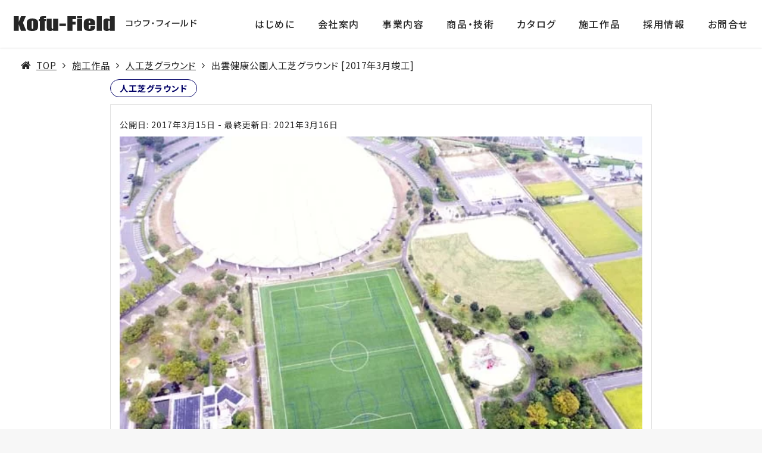

--- FILE ---
content_type: text/html; charset=UTF-8
request_url: https://www.kofu-field.com/archives/5517
body_size: 18488
content:

<!DOCTYPE html>
<html lang="ja">
<head>
<script>
window.dataLayer = window.dataLayer || [];
dataLayer.push({
	'postAuthor': 'KOFU企画広報チーム',
    'postCategory': '人工芝グラウンド',
    'datePublished': '2017-03-15T15:58:45+00:00',
	'dateModified': '2021-03-16T13:23:20+00:00'
});	
</script>
	<!-- Google Tag Manager -->
<script>(function(w,d,s,l,i){w[l]=w[l]||[];w[l].push({'gtm.start':
new Date().getTime(),event:'gtm.js'});var f=d.getElementsByTagName(s)[0],
j=d.createElement(s),dl=l!='dataLayer'?'&l='+l:'';j.async=true;j.src=
'https://www.googletagmanager.com/gtm.js?id='+i+dl;f.parentNode.insertBefore(j,f);
})(window,document,'script','dataLayer','GTM-MBFNXFH');</script>
<!-- End Google Tag Manager --><meta http-equiv="content-type" content="text/html; charset=UTF-8"/>
<meta name="HandheldFriendly" content="True"/>
<meta name="MobileOptimized" content="320"/>
<meta name="format-detection" content="telephone=no"/>
<meta name="viewport" content="width=device-width, initial-scale=1.0, maximum-scale=1, user-scalable=1.0"/>
<link rel="alternate" type="application/rss+xml" title="コウフ・フィールド株式会社 【公式ホームページ】 RSS Feed" href="https://www.kofu-field.com/feed"/>
<link rel="pingback" href="https://www.kofu-field.com/media-091/xmlrpc.php"/>
<meta property="og:image" content="https://www.kofu-field.com/media-091/wp-content/uploads/2017/10/a13e10dc0e9e2180ffad7f2f2b826e75.jpg">
<link rel="shortcut icon" href="https://www.kofu-field.com/media-091/wp-content/uploads/2020/08/favicon.ico"/><link rel="apple-touch-icon-precomposed" href="https://www.kofu-field.com/media-091/wp-content/uploads/2020/08/apple-touch-icon.png"/><meta name="twitter:card" content="summary_large_image">
<meta name="twitter:description" content="">
<meta property="og:type" content="article">
<meta property="og:description" content ="" />
<meta property="og:title" content ="出雲健康公園人工芝グラウンド [2017年3月竣工]" />
<meta property="og:url" content ="https://www.kofu-field.com/archives/5517" />
<meta property="og:site_name" content ="コウフ・フィールド株式会社 【公式ホームページ】" />
<meta property="og:locale" content ="ja_JP" />
	<meta property="fb:app_id" content="1572564919669628">
<title>出雲健康公園人工芝グラウンド [2017年3月竣工]</title>
<meta name='robots' content='max-image-preview:large' />
	<style>img:is([sizes="auto" i], [sizes^="auto," i]) { contain-intrinsic-size: 3000px 1500px }</style>
	
<!-- All in One SEO Pack 3.3.5 by Michael Torbert of Semper Fi Web Designob_start_detected [-1,-1] -->
<script type="application/ld+json" class="aioseop-schema">{"@context":"https://schema.org","@graph":[{"@type":"Organization","@id":"https://www.kofu-field.com/#organization","url":"https://www.kofu-field.com/","name":"\u30b3\u30a6\u30d5\u30fb\u30d5\u30a3\u30fc\u30eb\u30c9\u682a\u5f0f\u4f1a\u793e \u3010\u516c\u5f0f\u30db\u30fc\u30e0\u30da\u30fc\u30b8\u3011","sameAs":[]},{"@type":"WebSite","@id":"https://www.kofu-field.com/#website","url":"https://www.kofu-field.com/","name":"\u30b3\u30a6\u30d5\u30fb\u30d5\u30a3\u30fc\u30eb\u30c9\u682a\u5f0f\u4f1a\u793e \u3010\u516c\u5f0f\u30db\u30fc\u30e0\u30da\u30fc\u30b8\u3011","publisher":{"@id":"https://www.kofu-field.com/#organization"}},{"@type":"WebPage","@id":"https://www.kofu-field.com/archives/5517#webpage","url":"https://www.kofu-field.com/archives/5517","inLanguage":"ja","name":"\u51fa\u96f2\u5065\u5eb7\u516c\u5712\u4eba\u5de5\u829d\u30b0\u30e9\u30a6\u30f3\u30c9 [2017\u5e743\u6708\u7ae3\u5de5]","isPartOf":{"@id":"https://www.kofu-field.com/#website"},"image":{"@type":"ImageObject","@id":"https://www.kofu-field.com/archives/5517#primaryimage","url":"https://www.kofu-field.com/media-091/wp-content/uploads/2017/10/a13e10dc0e9e2180ffad7f2f2b826e75.jpg","width":600,"height":400},"primaryImageOfPage":{"@id":"https://www.kofu-field.com/archives/5517#primaryimage"},"datePublished":"2017-03-15T06:58:45+09:00","dateModified":"2021-03-16T04:23:20+09:00"},{"@type":"Article","@id":"https://www.kofu-field.com/archives/5517#article","isPartOf":{"@id":"https://www.kofu-field.com/archives/5517#webpage"},"author":{"@id":"https://www.kofu-field.com/archives/author/kofu_admin#author"},"headline":"\u51fa\u96f2\u5065\u5eb7\u516c\u5712\u4eba\u5de5\u829d\u30b0\u30e9\u30a6\u30f3\u30c9 [2017\u5e743\u6708\u7ae3\u5de5]","datePublished":"2017-03-15T06:58:45+09:00","dateModified":"2021-03-16T04:23:20+09:00","commentCount":0,"mainEntityOfPage":{"@id":"https://www.kofu-field.com/archives/5517#webpage"},"publisher":{"@id":"https://www.kofu-field.com/#organization"},"articleSection":"\u4eba\u5de5\u829d\u30b0\u30e9\u30a6\u30f3\u30c9","image":{"@type":"ImageObject","@id":"https://www.kofu-field.com/archives/5517#primaryimage","url":"https://www.kofu-field.com/media-091/wp-content/uploads/2017/10/a13e10dc0e9e2180ffad7f2f2b826e75.jpg","width":600,"height":400}},{"@type":"Person","@id":"https://www.kofu-field.com/archives/author/kofu_admin#author","name":"KOFU\u4f01\u753b\u5e83\u5831\u30c1\u30fc\u30e0","sameAs":[],"image":{"@type":"ImageObject","@id":"https://www.kofu-field.com/#personlogo","url":"https://www.kofu-field.com/media-091/wp-content/uploads/2020/08/e3eef1a8ba0eea0657c46eb6dfa08309-96x96.gif","width":96,"height":96,"caption":"KOFU\u4f01\u753b\u5e83\u5831\u30c1\u30fc\u30e0"}}]}</script>
<link rel="canonical" href="https://www.kofu-field.com/archives/5517" />
<!-- All in One SEO Pack -->
<link rel='dns-prefetch' href='//fonts.googleapis.com' />
<link rel='dns-prefetch' href='//www.googletagmanager.com' />
<link rel="alternate" type="application/rss+xml" title="コウフ・フィールド株式会社 【公式ホームページ】 &raquo; フィード" href="https://www.kofu-field.com/feed" />
<link rel="alternate" type="application/rss+xml" title="コウフ・フィールド株式会社 【公式ホームページ】 &raquo; コメントフィード" href="https://www.kofu-field.com/comments/feed" />
<style id='classic-theme-styles-inline-css' type='text/css'>
/*! This file is auto-generated */
.wp-block-button__link{color:#fff;background-color:#32373c;border-radius:9999px;box-shadow:none;text-decoration:none;padding:calc(.667em + 2px) calc(1.333em + 2px);font-size:1.125em}.wp-block-file__button{background:#32373c;color:#fff;text-decoration:none}
</style>
<style id='global-styles-inline-css' type='text/css'>
:root{--wp--preset--aspect-ratio--square: 1;--wp--preset--aspect-ratio--4-3: 4/3;--wp--preset--aspect-ratio--3-4: 3/4;--wp--preset--aspect-ratio--3-2: 3/2;--wp--preset--aspect-ratio--2-3: 2/3;--wp--preset--aspect-ratio--16-9: 16/9;--wp--preset--aspect-ratio--9-16: 9/16;--wp--preset--color--black: #000000;--wp--preset--color--cyan-bluish-gray: #abb8c3;--wp--preset--color--white: #ffffff;--wp--preset--color--pale-pink: #f78da7;--wp--preset--color--vivid-red: #cf2e2e;--wp--preset--color--luminous-vivid-orange: #ff6900;--wp--preset--color--luminous-vivid-amber: #fcb900;--wp--preset--color--light-green-cyan: #7bdcb5;--wp--preset--color--vivid-green-cyan: #00d084;--wp--preset--color--pale-cyan-blue: #8ed1fc;--wp--preset--color--vivid-cyan-blue: #0693e3;--wp--preset--color--vivid-purple: #9b51e0;--wp--preset--gradient--vivid-cyan-blue-to-vivid-purple: linear-gradient(135deg,rgba(6,147,227,1) 0%,rgb(155,81,224) 100%);--wp--preset--gradient--light-green-cyan-to-vivid-green-cyan: linear-gradient(135deg,rgb(122,220,180) 0%,rgb(0,208,130) 100%);--wp--preset--gradient--luminous-vivid-amber-to-luminous-vivid-orange: linear-gradient(135deg,rgba(252,185,0,1) 0%,rgba(255,105,0,1) 100%);--wp--preset--gradient--luminous-vivid-orange-to-vivid-red: linear-gradient(135deg,rgba(255,105,0,1) 0%,rgb(207,46,46) 100%);--wp--preset--gradient--very-light-gray-to-cyan-bluish-gray: linear-gradient(135deg,rgb(238,238,238) 0%,rgb(169,184,195) 100%);--wp--preset--gradient--cool-to-warm-spectrum: linear-gradient(135deg,rgb(74,234,220) 0%,rgb(151,120,209) 20%,rgb(207,42,186) 40%,rgb(238,44,130) 60%,rgb(251,105,98) 80%,rgb(254,248,76) 100%);--wp--preset--gradient--blush-light-purple: linear-gradient(135deg,rgb(255,206,236) 0%,rgb(152,150,240) 100%);--wp--preset--gradient--blush-bordeaux: linear-gradient(135deg,rgb(254,205,165) 0%,rgb(254,45,45) 50%,rgb(107,0,62) 100%);--wp--preset--gradient--luminous-dusk: linear-gradient(135deg,rgb(255,203,112) 0%,rgb(199,81,192) 50%,rgb(65,88,208) 100%);--wp--preset--gradient--pale-ocean: linear-gradient(135deg,rgb(255,245,203) 0%,rgb(182,227,212) 50%,rgb(51,167,181) 100%);--wp--preset--gradient--electric-grass: linear-gradient(135deg,rgb(202,248,128) 0%,rgb(113,206,126) 100%);--wp--preset--gradient--midnight: linear-gradient(135deg,rgb(2,3,129) 0%,rgb(40,116,252) 100%);--wp--preset--font-size--small: 13px;--wp--preset--font-size--medium: 20px;--wp--preset--font-size--large: 36px;--wp--preset--font-size--x-large: 42px;--wp--preset--spacing--20: 0.44rem;--wp--preset--spacing--30: 0.67rem;--wp--preset--spacing--40: 1rem;--wp--preset--spacing--50: 1.5rem;--wp--preset--spacing--60: 2.25rem;--wp--preset--spacing--70: 3.38rem;--wp--preset--spacing--80: 5.06rem;--wp--preset--shadow--natural: 6px 6px 9px rgba(0, 0, 0, 0.2);--wp--preset--shadow--deep: 12px 12px 50px rgba(0, 0, 0, 0.4);--wp--preset--shadow--sharp: 6px 6px 0px rgba(0, 0, 0, 0.2);--wp--preset--shadow--outlined: 6px 6px 0px -3px rgba(255, 255, 255, 1), 6px 6px rgba(0, 0, 0, 1);--wp--preset--shadow--crisp: 6px 6px 0px rgba(0, 0, 0, 1);}:where(.is-layout-flex){gap: 0.5em;}:where(.is-layout-grid){gap: 0.5em;}body .is-layout-flex{display: flex;}.is-layout-flex{flex-wrap: wrap;align-items: center;}.is-layout-flex > :is(*, div){margin: 0;}body .is-layout-grid{display: grid;}.is-layout-grid > :is(*, div){margin: 0;}:where(.wp-block-columns.is-layout-flex){gap: 2em;}:where(.wp-block-columns.is-layout-grid){gap: 2em;}:where(.wp-block-post-template.is-layout-flex){gap: 1.25em;}:where(.wp-block-post-template.is-layout-grid){gap: 1.25em;}.has-black-color{color: var(--wp--preset--color--black) !important;}.has-cyan-bluish-gray-color{color: var(--wp--preset--color--cyan-bluish-gray) !important;}.has-white-color{color: var(--wp--preset--color--white) !important;}.has-pale-pink-color{color: var(--wp--preset--color--pale-pink) !important;}.has-vivid-red-color{color: var(--wp--preset--color--vivid-red) !important;}.has-luminous-vivid-orange-color{color: var(--wp--preset--color--luminous-vivid-orange) !important;}.has-luminous-vivid-amber-color{color: var(--wp--preset--color--luminous-vivid-amber) !important;}.has-light-green-cyan-color{color: var(--wp--preset--color--light-green-cyan) !important;}.has-vivid-green-cyan-color{color: var(--wp--preset--color--vivid-green-cyan) !important;}.has-pale-cyan-blue-color{color: var(--wp--preset--color--pale-cyan-blue) !important;}.has-vivid-cyan-blue-color{color: var(--wp--preset--color--vivid-cyan-blue) !important;}.has-vivid-purple-color{color: var(--wp--preset--color--vivid-purple) !important;}.has-black-background-color{background-color: var(--wp--preset--color--black) !important;}.has-cyan-bluish-gray-background-color{background-color: var(--wp--preset--color--cyan-bluish-gray) !important;}.has-white-background-color{background-color: var(--wp--preset--color--white) !important;}.has-pale-pink-background-color{background-color: var(--wp--preset--color--pale-pink) !important;}.has-vivid-red-background-color{background-color: var(--wp--preset--color--vivid-red) !important;}.has-luminous-vivid-orange-background-color{background-color: var(--wp--preset--color--luminous-vivid-orange) !important;}.has-luminous-vivid-amber-background-color{background-color: var(--wp--preset--color--luminous-vivid-amber) !important;}.has-light-green-cyan-background-color{background-color: var(--wp--preset--color--light-green-cyan) !important;}.has-vivid-green-cyan-background-color{background-color: var(--wp--preset--color--vivid-green-cyan) !important;}.has-pale-cyan-blue-background-color{background-color: var(--wp--preset--color--pale-cyan-blue) !important;}.has-vivid-cyan-blue-background-color{background-color: var(--wp--preset--color--vivid-cyan-blue) !important;}.has-vivid-purple-background-color{background-color: var(--wp--preset--color--vivid-purple) !important;}.has-black-border-color{border-color: var(--wp--preset--color--black) !important;}.has-cyan-bluish-gray-border-color{border-color: var(--wp--preset--color--cyan-bluish-gray) !important;}.has-white-border-color{border-color: var(--wp--preset--color--white) !important;}.has-pale-pink-border-color{border-color: var(--wp--preset--color--pale-pink) !important;}.has-vivid-red-border-color{border-color: var(--wp--preset--color--vivid-red) !important;}.has-luminous-vivid-orange-border-color{border-color: var(--wp--preset--color--luminous-vivid-orange) !important;}.has-luminous-vivid-amber-border-color{border-color: var(--wp--preset--color--luminous-vivid-amber) !important;}.has-light-green-cyan-border-color{border-color: var(--wp--preset--color--light-green-cyan) !important;}.has-vivid-green-cyan-border-color{border-color: var(--wp--preset--color--vivid-green-cyan) !important;}.has-pale-cyan-blue-border-color{border-color: var(--wp--preset--color--pale-cyan-blue) !important;}.has-vivid-cyan-blue-border-color{border-color: var(--wp--preset--color--vivid-cyan-blue) !important;}.has-vivid-purple-border-color{border-color: var(--wp--preset--color--vivid-purple) !important;}.has-vivid-cyan-blue-to-vivid-purple-gradient-background{background: var(--wp--preset--gradient--vivid-cyan-blue-to-vivid-purple) !important;}.has-light-green-cyan-to-vivid-green-cyan-gradient-background{background: var(--wp--preset--gradient--light-green-cyan-to-vivid-green-cyan) !important;}.has-luminous-vivid-amber-to-luminous-vivid-orange-gradient-background{background: var(--wp--preset--gradient--luminous-vivid-amber-to-luminous-vivid-orange) !important;}.has-luminous-vivid-orange-to-vivid-red-gradient-background{background: var(--wp--preset--gradient--luminous-vivid-orange-to-vivid-red) !important;}.has-very-light-gray-to-cyan-bluish-gray-gradient-background{background: var(--wp--preset--gradient--very-light-gray-to-cyan-bluish-gray) !important;}.has-cool-to-warm-spectrum-gradient-background{background: var(--wp--preset--gradient--cool-to-warm-spectrum) !important;}.has-blush-light-purple-gradient-background{background: var(--wp--preset--gradient--blush-light-purple) !important;}.has-blush-bordeaux-gradient-background{background: var(--wp--preset--gradient--blush-bordeaux) !important;}.has-luminous-dusk-gradient-background{background: var(--wp--preset--gradient--luminous-dusk) !important;}.has-pale-ocean-gradient-background{background: var(--wp--preset--gradient--pale-ocean) !important;}.has-electric-grass-gradient-background{background: var(--wp--preset--gradient--electric-grass) !important;}.has-midnight-gradient-background{background: var(--wp--preset--gradient--midnight) !important;}.has-small-font-size{font-size: var(--wp--preset--font-size--small) !important;}.has-medium-font-size{font-size: var(--wp--preset--font-size--medium) !important;}.has-large-font-size{font-size: var(--wp--preset--font-size--large) !important;}.has-x-large-font-size{font-size: var(--wp--preset--font-size--x-large) !important;}
:where(.wp-block-post-template.is-layout-flex){gap: 1.25em;}:where(.wp-block-post-template.is-layout-grid){gap: 1.25em;}
:where(.wp-block-columns.is-layout-flex){gap: 2em;}:where(.wp-block-columns.is-layout-grid){gap: 2em;}
:root :where(.wp-block-pullquote){font-size: 1.5em;line-height: 1.6;}
</style>
<link rel='stylesheet' id='wpo_min-header-0-css' href='https://www.kofu-field.com/media-091/wp-content/cache/wpo-minify/1749631986/assets/wpo-minify-header-b7cc8de9.min.css' type='text/css' media='all' />
<script type="text/javascript" src="https://www.kofu-field.com/media-091/wp-includes/js/jquery/jquery.min.js" id="jquery-core-js"></script>
<script type="text/javascript" defer="defer" src="https://www.kofu-field.com/media-091/wp-includes/js/jquery/jquery-migrate.min.js" id="jquery-migrate-js"></script>
<script type="text/javascript" defer="defer" src="https://www.kofu-field.com/media-091/wp-content/plugins/fancier-author-box/js/ts-fab.min.js" id="ts_fab_js-js"></script>
<script type="text/javascript" defer="defer" src="//www.kofu-field.com/media-091/wp-content/plugins/revslider/sr6/assets/js/rbtools.min.js" async id="tp-tools-js"></script>
<script type="text/javascript" defer="defer" src="//www.kofu-field.com/media-091/wp-content/plugins/revslider/sr6/assets/js/rs6.min.js" async id="revmin-js"></script>
<script></script><link rel="https://api.w.org/" href="https://www.kofu-field.com/wp-json/" /><link rel="alternate" title="JSON" type="application/json" href="https://www.kofu-field.com/wp-json/wp/v2/posts/5517" /><link rel="EditURI" type="application/rsd+xml" title="RSD" href="https://www.kofu-field.com/media-091/xmlrpc.php?rsd" />
<meta name="generator" content="WordPress 6.7.1" />
<link rel='shortlink' href='https://www.kofu-field.com/?p=5517' />
<link rel="alternate" title="oEmbed (JSON)" type="application/json+oembed" href="https://www.kofu-field.com/wp-json/oembed/1.0/embed?url=https%3A%2F%2Fwww.kofu-field.com%2Farchives%2F5517" />
<link rel="alternate" title="oEmbed (XML)" type="text/xml+oembed" href="https://www.kofu-field.com/wp-json/oembed/1.0/embed?url=https%3A%2F%2Fwww.kofu-field.com%2Farchives%2F5517&#038;format=xml" />
<meta name="generator" content="Site Kit by Google 1.144.0" />		<script>
			document.documentElement.className = document.documentElement.className.replace('no-js', 'js');
		</script>
				<style>
			.no-js img.lazyload {
				display: none;
			}

			figure.wp-block-image img.lazyloading {
				min-width: 150px;
			}

						.lazyload, .lazyloading {
				opacity: 0;
			}

			.lazyloaded {
				opacity: 1;
				transition: opacity 400ms;
				transition-delay: 0ms;
			}

					</style>
		<meta name="generator" content="Powered by WPBakery Page Builder - drag and drop page builder for WordPress."/>
<meta name="generator" content="Powered by Slider Revolution 6.7.28 - responsive, Mobile-Friendly Slider Plugin for WordPress with comfortable drag and drop interface." />
<style id="infact-tiger-css-inline" type="text/css">a{color:#262626;}.pagination a:hover,section.blog article .entry-meta .wrap .more-link:hover{background-color:#777777;}section.blog article .entry-category a:hover,a:active,a:focus,a:hover{color:#777777;}h1{font-family:'Noto Sans JP',sans-serif !important;color:#333333 !important;}h1 a{color:#333333;}h1 a:hover{color:#777777;}h2{font-family:'Noto Sans JP',sans-serif !important;letter-spacing:2px !important;color:#333333 !important;}h2 a{color:#333333;}h2 a:hover{color:#777777;}h3{font-family:'Noto Sans JP',sans-serif !important;color:#333333 !important;}h3 a{color:#333333;}h3 a:hover{color:#777777;}h4{font-family:'Noto Sans JP',sans-serif !important;color:#333333 !important;}h4 a{color:#333333;}h4 a:hover{color:#777777;}body{font-family:'Noto Sans JP',sans-serif;color:#262626;}#nav{font-size:16px;}#nav a{color:#262626;}#nav a:hover{color:#777777;}footer.site-footer .footer-bottom ul{background-color:#1e43dd}footer.site-footer .footer-bottom ul li{border-color:#5d76dd}footer.site-footer .footer-bottom ul li a{color:#ffffff}.single-blog,section.blog,.bg-content{background-color:#ffffff;}.lstBlogitems .item.rabbit-style .blog-item .sub-cat a:hover,.lstBlogitems .item.rabbit-style .blog-item .sub-cat a{color:#000066;}.lstCategories a{color:#000066;border-color:#000066;}.infact-blog-post .blog-more a,.lstCategories a:active,.lstCategories a:hover,.lstCategories a.active{background-color:#000066;}.group-category ul{border-color:#000066;}.group-category ul li a{background-color:#000066;border-color:#000066;}.searchform-section .search button[type=submit]{background-color:#000066;}.page-navitation .current{background-color:#000066;}.page-navitation a:hover{background-color:rgba(0,0,102,0.7);}section.blog .kizi-single h3:before,.side-kizi .side-news h3:before,.side-kizi .side-fpost h3:before{color:#000066;}section.blog .kizi-single h2{border-color:#000066;}.btn_redirect_mail:before,.btn_redirect_mail{border-color:#000066;}.btn_redirect_mail i{color:#000066;}.btn_redirect_mail:hover{background-color:#000066;}section.blog .kizi-single h3{border-color:#000066;}.ts-fab-text h4{color:#000066 !important;}section.blog .main-kizi.rabbit-style .kizi-related>h4:before{color:#000066;}section.blog .kizi-single h2{background-color:rgba(0,0,102,0.15);}section.blog .kizi-single h4{background-color:rgba(0,0,102,0.15);}section.blog .kizi-related .wrap-related .item .desc a:hover,.side-kizi .side-box .widget_archive ul li a:hover,.side-kizi .side-box .widget_categories ul li a:hover,footer.site-footer .footer-column a:hover,.kizi-single .outline__link:hover,.breadcrumbs li a:hover,.side-kizi .side-box .box-sb01 a:hover{color:#777777}.kizi-single .outline__link,.side-kizi .side-box .box-sb01 a,.breadcrumbs li a,footer.site-footer .footer-column a{color:#262626}body.search h2.ttl-blog,.lstBlogitems .item .blog-item a h3,.single-post h1,.single-post h2,.single-post h3,.single-post h4,.single-post h5,.single-post h6{color:#262626 !important;}footer.site-footer .footer-column .column ul:not(.menu) li i{border-color:#262626}footer.site-footer .footer-column .column ul:not(.menu) li a:hover i{border-color:#777777}.ift-access .list .item .sub-img:before{border-top-color:#262626}@media screen and (max-width:768px){.ift-access .list .item:before{border-top-color:#262626}}footer.site-footer{background-color:#ffffff}footer.site-footer{color:#000000}#nav ul li ul.sub-menu li{background-color:rgba(255,255,255,0.8)}header.site-header.fixed{background-color:rgba(255,255,255,1)}header.site-header.fixed:hover{background-color:#ffffff}header.site-header.fixed.trans:before{background-color:#ffffff}#nav-sp{background-color:#252525;}#nav-sp ul li a{color:#ffffff;}#nav-sp ul li{border-bottom-color:#000000;border-top-color:#505050;;}</style><script>function setREVStartSize(e){
			//window.requestAnimationFrame(function() {
				window.RSIW = window.RSIW===undefined ? window.innerWidth : window.RSIW;
				window.RSIH = window.RSIH===undefined ? window.innerHeight : window.RSIH;
				try {
					var pw = document.getElementById(e.c).parentNode.offsetWidth,
						newh;
					pw = pw===0 || isNaN(pw) || (e.l=="fullwidth" || e.layout=="fullwidth") ? window.RSIW : pw;
					e.tabw = e.tabw===undefined ? 0 : parseInt(e.tabw);
					e.thumbw = e.thumbw===undefined ? 0 : parseInt(e.thumbw);
					e.tabh = e.tabh===undefined ? 0 : parseInt(e.tabh);
					e.thumbh = e.thumbh===undefined ? 0 : parseInt(e.thumbh);
					e.tabhide = e.tabhide===undefined ? 0 : parseInt(e.tabhide);
					e.thumbhide = e.thumbhide===undefined ? 0 : parseInt(e.thumbhide);
					e.mh = e.mh===undefined || e.mh=="" || e.mh==="auto" ? 0 : parseInt(e.mh,0);
					if(e.layout==="fullscreen" || e.l==="fullscreen")
						newh = Math.max(e.mh,window.RSIH);
					else{
						e.gw = Array.isArray(e.gw) ? e.gw : [e.gw];
						for (var i in e.rl) if (e.gw[i]===undefined || e.gw[i]===0) e.gw[i] = e.gw[i-1];
						e.gh = e.el===undefined || e.el==="" || (Array.isArray(e.el) && e.el.length==0)? e.gh : e.el;
						e.gh = Array.isArray(e.gh) ? e.gh : [e.gh];
						for (var i in e.rl) if (e.gh[i]===undefined || e.gh[i]===0) e.gh[i] = e.gh[i-1];
											
						var nl = new Array(e.rl.length),
							ix = 0,
							sl;
						e.tabw = e.tabhide>=pw ? 0 : e.tabw;
						e.thumbw = e.thumbhide>=pw ? 0 : e.thumbw;
						e.tabh = e.tabhide>=pw ? 0 : e.tabh;
						e.thumbh = e.thumbhide>=pw ? 0 : e.thumbh;
						for (var i in e.rl) nl[i] = e.rl[i]<window.RSIW ? 0 : e.rl[i];
						sl = nl[0];
						for (var i in nl) if (sl>nl[i] && nl[i]>0) { sl = nl[i]; ix=i;}
						var m = pw>(e.gw[ix]+e.tabw+e.thumbw) ? 1 : (pw-(e.tabw+e.thumbw)) / (e.gw[ix]);
						newh =  (e.gh[ix] * m) + (e.tabh + e.thumbh);
					}
					var el = document.getElementById(e.c);
					if (el!==null && el) el.style.height = newh+"px";
					el = document.getElementById(e.c+"_wrapper");
					if (el!==null && el) {
						el.style.height = newh+"px";
						el.style.display = "block";
					}
				} catch(e){
					console.log("Failure at Presize of Slider:" + e)
				}
			//});
		  };</script>
		<style type="text/css" id="wp-custom-css">
			.wpb-content-wrapper > p {margin: 0;}		</style>
		<noscript><style> .wpb_animate_when_almost_visible { opacity: 1; }</style></noscript>
<script>
    jQuery( function( $ ) {
        // setViewport
        spView = 'width=device-width,initial-scale=1.0,minimum-scale=1.0,maximum-scale=1.0,user-scalable=0';
        tbView = 'width=1200px,maximum-scale=2.0,user-scalable=1';

        if (navigator.userAgent.indexOf('iPhone') > 0 || navigator.userAgent.indexOf('iPod') > 0 || (navigator.userAgent.indexOf('Android') > 0 && navigator.userAgent.indexOf('Mobile') > 0)) {
            $('head').prepend('<meta name="viewport" content="' + spView + '" id="viewport">');
        } else if (navigator.userAgent.indexOf('iPad') > 0 || (navigator.userAgent.indexOf('Android') > 0 && navigator.userAgent.indexOf('Mobile') == -1) || navigator.userAgent.indexOf('A1_07') > 0 || navigator.userAgent.indexOf('SC-01C') > 0) {
            $('head').prepend('<meta name="viewport" content="' + tbView + '" id="viewport">');
            $('.site-header .container').css({
                'paddingRight': '15px',
                'paddingLeft': '15px',
            });
        }

        // iPhone6 Plus Landscape Viewport
        if (navigator.userAgent.indexOf('iPhone') > 0) {
            if (window.devicePixelRatio == 3) {
                if (window.orientation == 0) {
                    $('#viewport').attr('content', spView);
                } else {
                    $('#viewport').attr('content', tbView);
                }

                window.onorientationchange = setView;

                function setView() {
                    setTimeout(function () {
                        location.reload();
                        return false;
                    }, 500);
                }
            }
        }
    });
</script>
</head>

<body data-rsssl=1 class="post-template-default single single-post postid-5517 single-format-standard page-tc-post-5517 ift-cat-artifical_ground wpb-js-composer js-comp-ver-8.2 vc_responsive">
<!-- Google Tag Manager (noscript) -->
<noscript><iframe src="https://www.googletagmanager.com/ns.html?id=GTM-MBFNXFH"
height="0" width="0" style="display:none;visibility:hidden"></iframe></noscript>
<!-- End Google Tag Manager (noscript) --><div id="fb-root"></div>
<script>(function (d, s, id) {
        var js, fjs = d.getElementsByTagName(s)[0];
        if (d.getElementById(id)) return;
        js = d.createElement(s);
        js.id = id;
        js.src = "//connect.facebook.net/ja_JP/sdk.js#xfbml=1&appId=1572564919669628&version=v2.3";
        fjs.parentNode.insertBefore(js, fjs);
    }(document, 'script', 'facebook-jssdk'));</script>
<div id="overlay"></div>
<!-- <div class="menu-wrap">
    <nav class="can-menu">
        <div class="icon-list">
            <a href="#"><i class="fa fa-fw fa-star-o"></i><span>Favorites</span></a>
            <a href="#"><i class="fa fa-fw fa-bell-o"></i><span>Alerts</span></a>
            <a href="#"><i class="fa fa-fw fa-envelope-o"></i><span>Messages</span></a>
            <a href="#"><i class="fa fa-fw fa-comment-o"></i><span>Comments</span></a>
            <a href="#"><i class="fa fa-fw fa-bar-chart-o"></i><span>Analytics</span></a>
            <a href="#"><i class="fa fa-fw fa-newspaper-o"></i><span>Reading List</span></a>
        </div>
    </nav>
    <button class="close-button" id="close-button">Close Menu</button>
    <div class="morph-shape" id="morph-shape" data-morph-open="M-1,0h101c0,0,0-1,0,395c0,404,0,405,0,405H-1V0z">
        <svg xmlns="http://www.w3.org/2000/svg" width="100%" height="100%" viewBox="0 0 100 800" preserveAspectRatio="none">
            <path d="M-1,0h101c0,0-97.833,153.603-97.833,396.167C2.167,627.579,100,800,100,800H-1V0z"/>
        </svg>
    </div>
</div>
<button class="menu-button" id="open-button">Open Menu</button> -->
<div class="site">
    <div class="site-inner">
            <div class="topbar only-pc">
        <div class="container">
            <div class="wrap">
                <div class="toptext left">我々は価値あるフィールドづくりのアドバイザー・コンサルタント集団です。</div>
                <div class="search_section">
                    <span class="search_icon"></span>
                    <div class="form_wrap">
                    <form role="search" method="get" id="searchform" class="searchform" action="https://www.kofu-field.com/">
	<div>
		<input type="text" value="" name="s" id="s" placeholder="キーワードを入力">
		<input type="submit" id="searchsubmit" value="検索する" />
	</div>
</form>                    </div>
                </div>
                <div class="toplink right">
                    <a class="en_link" href="https://www.kofu-field.com/english"><i class="bx bx-globe"></i>English</a>
                    <a class="tel" href="tel:0924818639"><img data-src="https://www.kofu-field.com/media-091/wp-content/plugins/custom-kofu-field/assets/img/icon/tel.svg" src="[data-uri]" class="lazyload" /><noscript><img src="https://www.kofu-field.com/media-091/wp-content/plugins/custom-kofu-field/assets/img/icon/tel.svg" /></noscript></a>
                </div>
            </div>
        </div>
    </div>
            <header class="site-header fixed">
                        <div class="container">
                		<div class="hlogo slogan-top">
			
			<a href="https://www.kofu-field.com" class="logo logo-svg">
					        <img data-src="https://www.kofu-field.com/media-091/wp-content/uploads/2020/08/logo_black.svg" alt="コウフ・フィールド株式会社 【公式ホームページ】" src="[data-uri]" class="lazyload" /><noscript><img src="https://www.kofu-field.com/media-091/wp-content/uploads/2020/08/logo_black.svg" alt="コウフ・フィールド株式会社 【公式ホームページ】"/></noscript>
					    </a>

	    </div>
	                                                	<style type="text/css">
		.wpml-wrap {
			float: left;
			margin-left: 10px;
			margin-top: 5px;
		}
		.wpml-ls-legacy-dropdown {
			width: 10.8em;
		}
		header.site-header.fixed .wpml-ls-legacy-dropdown a {
			color: #000;
		}		
	</style>
	<div class="only-pc wpml-wrap"></div>                <nav id="nav">
                    <div class="menu-main-menu-container"><ul id="menu-main-menu" class="menu"><li id="menu-item-6800" class="menu-item menu-item-type-post_type menu-item-object-page menu-item-6800 menu-item-parent"><a href="https://www.kofu-field.com/first">はじめに</a></li>
<li id="menu-item-7025" class="menu-item menu-item-type-post_type menu-item-object-page menu-item-7025 menu-item-parent"><a href="https://www.kofu-field.com/company">会社案内</a></li>
<li id="menu-item-6801" class="menu-item menu-item-type-post_type menu-item-object-page menu-item-6801 menu-item-parent"><a href="https://www.kofu-field.com/business">事業内容</a></li>
<li id="menu-item-7111" class="menu-item menu-item-type-post_type menu-item-object-page menu-item-7111 menu-item-parent"><a href="https://www.kofu-field.com/technology">商品・技術</a></li>
<li id="menu-item-9123" class="menu-item menu-item-type-custom menu-item-object-custom menu-item-9123 menu-item-parent"><a href="https://catalog.kofu-field.com/book/#target/page_no=1">カタログ</a></li>
<li id="menu-item-7112" class="menu-item menu-item-type-post_type menu-item-object-page menu-item-7112 menu-item-parent"><a href="https://www.kofu-field.com/work">施工作品</a></li>
<li id="menu-item-6809" class="menu-item menu-item-type-custom menu-item-object-custom menu-item-6809 menu-item-parent"><a target="_blank" href="https://recruit.kofu-field.com/">採用情報</a></li>
<li id="menu-item-6810" class="menu-item menu-item-type-post_type menu-item-object-page menu-item-6810 menu-item-parent"><a href="https://www.kofu-field.com/contact">お問合せ</a></li>
</ul></div>                                    </nav>
                        <div class="search_section only-sp">
            <span class="search_icon"></span>
            <div class="form_wrap">
            <form role="search" method="get" id="searchform" class="searchform" action="https://www.kofu-field.com/">
	<div>
		<input type="text" value="" name="s" id="s" placeholder="キーワードを入力">
		<input type="submit" id="searchsubmit" value="検索する" />
	</div>
</form>            </div>
        </div>
                    <div class="only-sp sp-right">
                    <div class="group-menu">
                        	<!-- <span id="hamburger" class="" style="">
		<a href="#menu" id="btn-menu-sp" class="mburger mburger--collapse">
			<b></b>
			<b></b>
			<b></b>
		</a>
	</span> -->
	<a class="sp-menu" href="#" id="btn-menu-sp" style="background-color: #000000; ">
		<i style="background: #ffffff; "></i>
	</a>
	                    </div>
                </div>
                            </div>      
        </header>
                <div class="site-content"><section class="blog single-blog">
	<div class="container"><ul class="breadcrumbs"><li class="item-home"><i class="fa fa-home"></i><a class="bread-link bread-home" href="https://www.kofu-field.com" title="TOP">TOP</a></li><li class="item-cat"><a href="https://www.kofu-field.com/archives/category/work">施工作品</a></li><li class="item-cat"><a href="https://www.kofu-field.com/archives/category/work/artifical_ground">人工芝グラウンド</a></li><li class="item-current item-5517"><span class="bread-current bread-5517" title="出雲健康公園人工芝グラウンド [2017年3月竣工]">出雲健康公園人工芝グラウンド [2017年3月竣工]</span></li></ul></div>	<div class="container">
		<div class="lstCategories top-main-kizi">
				<span class="entry-category">
						<a href="https://www.kofu-field.com/archives/category/work/artifical_ground">人工芝グラウンド</a>
					</span>
			</div>
	</div>
	<div class="container">
		<div class="wrap">
			<div class="main-kizi rabbit-style">
									<div class="kizi-single part-top" id="kizi-single">
							<div class="time-section">
        <span class="publish-date">
            公開日: 2017年3月15日        </span>
                    -
		<span class="update-date">
			最終更新日: 2021年3月16日		</span>
            </div>
							<div class="post-thumbnail">
							<img width="600" height="400" src="https://www.kofu-field.com/media-091/wp-content/uploads/2017/10/a13e10dc0e9e2180ffad7f2f2b826e75.jpg" class="attachment-full size-full wp-post-image" alt="" decoding="async" fetchpriority="high" srcset="https://www.kofu-field.com/media-091/wp-content/uploads/2017/10/a13e10dc0e9e2180ffad7f2f2b826e75.jpg 600w, https://www.kofu-field.com/media-091/wp-content/uploads/2017/10/a13e10dc0e9e2180ffad7f2f2b826e75-300x200.jpg 300w" sizes="(max-width: 600px) 100vw, 600px" /><h1 class="overlay-title" style="">出雲健康公園人工芝グラウンド [2017年3月竣工]</h1>						</div>
						<div class="author-infor">
                            <div class="top-dtl clearfix">
								<img alt='Avatar photo' data-src='https://www.kofu-field.com/media-091/wp-content/uploads/2020/08/e3eef1a8ba0eea0657c46eb6dfa08309-30x30.gif' data-srcset='https://www.kofu-field.com/media-091/wp-content/uploads/2020/08/e3eef1a8ba0eea0657c46eb6dfa08309-60x60.gif 2x' class='avatar avatar-30 photo lazyload' height='30' width='30' decoding='async' src='[data-uri]' style='--smush-placeholder-width: 30px; --smush-placeholder-aspect-ratio: 30/30;' /><noscript><img alt='Avatar photo' src='https://www.kofu-field.com/media-091/wp-content/uploads/2020/08/e3eef1a8ba0eea0657c46eb6dfa08309-30x30.gif' srcset='https://www.kofu-field.com/media-091/wp-content/uploads/2020/08/e3eef1a8ba0eea0657c46eb6dfa08309-60x60.gif 2x' class='avatar avatar-30 photo' height='30' width='30' decoding='async'/></noscript>KOFU企画広報チーム                            </div>
                        </div>
						<div id="snsbox">
        <ul class="snsb clearfix">
            <li>
                <div class="fb-like" data-href="https://www.kofu-field.com/archives/5517" data-width="160px"
                     data-layout="button" data-action="like" data-size="large"
                     data-show-faces="false" data-share="false"></div>
            </li>
            <li>
                <a onclick="window.open(this.href, 'FBwindow', 'width=550, height=450, menubar=no, toolbar=no, scrollbars=yes'); return false;"
                   href="http://www.facebook.com/sharer.php?u=https://www.kofu-field.com/archives/5517&amp;t=出雲健康公園人工芝グラウンド [2017年3月竣工]"><img
                            data-src="https://www.kofu-field.com/media-091/wp-content/themes/tiger/assets/icon/icon_facebook.gif"
                            alt="シェア" width="80px" heigth="28px" src="[data-uri]" class="lazyload"><noscript><img
                            src="https://www.kofu-field.com/media-091/wp-content/themes/tiger/assets/icon/icon_facebook.gif"
                            alt="シェア" width="80px" heigth="28px"></noscript></a>
            </li>
            <li>                 <a href="http://twitter.com/share?text=出雲健康公園人工芝グラウンド [2017年3月竣工]&amp;lang=ja&amp;url=https://www.kofu-field.com/archives/5517"
                   onclick="window.open(encodeURI(decodeURI(this.href)), 'tweetwindow', 'width=550, height=450, personalbar=0, toolbar=0, scrollbars=1, resizable=1' ); return false;"><img
                            data-src="https://www.kofu-field.com/media-091/wp-content/themes/tiger/assets/icon/btn_tw.png"
                            alt="twitter" width="88px" heigth="28px" src="[data-uri]" class="lazyload"><noscript><img
                            src="https://www.kofu-field.com/media-091/wp-content/themes/tiger/assets/icon/btn_tw.png"
                            alt="twitter" width="88px" heigth="28px"></noscript></a>
            </li>
			        </ul>
    </div>					</div>
								<div class="kizi-single part-bottom">
				<div class="entry-content">
					<h3 id="outline__1">工事名：出雲健康公園人工芝グラウンド</h3>
<p>施　主：出雲市役所 様<br />
場　所：島根県出雲市矢野地内（出雲ドーム）<br />
竣　工：2017年3月<br />
当　社：提案／下請施工</p>
<p><img loading="lazy" decoding="async" class="aligncenter size-full wp-image-5518 lazyload" data-src="https://www.kofu-field.com/media-091/wp-content/uploads/2017/10/a13e10dc0e9e2180ffad7f2f2b826e75.jpg" alt="出雲健康公園天然芝生多目的広場人工芝改修工事" width="600" height="400" data-srcset="https://www.kofu-field.com/media-091/wp-content/uploads/2017/10/a13e10dc0e9e2180ffad7f2f2b826e75.jpg 600w, https://www.kofu-field.com/media-091/wp-content/uploads/2017/10/a13e10dc0e9e2180ffad7f2f2b826e75-300x200.jpg 300w" data-sizes="auto, (max-width: 600px) 100vw, 600px" src="[data-uri]" style="--smush-placeholder-width: 600px; --smush-placeholder-aspect-ratio: 600/400;" /><noscript><img loading="lazy" decoding="async" class="aligncenter size-full wp-image-5518" src="https://www.kofu-field.com/media-091/wp-content/uploads/2017/10/a13e10dc0e9e2180ffad7f2f2b826e75.jpg" alt="出雲健康公園天然芝生多目的広場人工芝改修工事" width="600" height="400" srcset="https://www.kofu-field.com/media-091/wp-content/uploads/2017/10/a13e10dc0e9e2180ffad7f2f2b826e75.jpg 600w, https://www.kofu-field.com/media-091/wp-content/uploads/2017/10/a13e10dc0e9e2180ffad7f2f2b826e75-300x200.jpg 300w" sizes="auto, (max-width: 600px) 100vw, 600px" /></noscript></p>
<h4 id="outline__1_1">プロジェクト概要</h4>
<p>■内容<br />
ロングパイル人工芝　9,000㎡<br />
長尺ベンチ（脚部H2004.5m×35本）157.5m</p>
<p>■社内プロジェクト番号<br />
44-108・44-109 ・44-174</p>
<p>■写真紹介</p>
<p><img loading="lazy" decoding="async" class="aligncenter size-full wp-image-5521 lazyload" data-src="https://www.kofu-field.com/media-091/wp-content/uploads/2017/10/a7a55e9a2414d4b757a0dbccdbfc9c12.jpg" alt="出雲健康公園天然芝生多目的広場人工芝改修工事" width="600" height="400" data-srcset="https://www.kofu-field.com/media-091/wp-content/uploads/2017/10/a7a55e9a2414d4b757a0dbccdbfc9c12.jpg 600w, https://www.kofu-field.com/media-091/wp-content/uploads/2017/10/a7a55e9a2414d4b757a0dbccdbfc9c12-300x200.jpg 300w" data-sizes="auto, (max-width: 600px) 100vw, 600px" src="[data-uri]" style="--smush-placeholder-width: 600px; --smush-placeholder-aspect-ratio: 600/400;" /><noscript><img loading="lazy" decoding="async" class="aligncenter size-full wp-image-5521" src="https://www.kofu-field.com/media-091/wp-content/uploads/2017/10/a7a55e9a2414d4b757a0dbccdbfc9c12.jpg" alt="出雲健康公園天然芝生多目的広場人工芝改修工事" width="600" height="400" srcset="https://www.kofu-field.com/media-091/wp-content/uploads/2017/10/a7a55e9a2414d4b757a0dbccdbfc9c12.jpg 600w, https://www.kofu-field.com/media-091/wp-content/uploads/2017/10/a7a55e9a2414d4b757a0dbccdbfc9c12-300x200.jpg 300w" sizes="auto, (max-width: 600px) 100vw, 600px" /></noscript></p>
<p><img loading="lazy" decoding="async" class="aligncenter size-full wp-image-5519 lazyload" data-src="https://www.kofu-field.com/media-091/wp-content/uploads/2017/10/fda26be7b0b474333b9c2519a663974c.jpg" alt="出雲健康公園天然芝生多目的広場人工芝改修工事" width="600" height="350" data-srcset="https://www.kofu-field.com/media-091/wp-content/uploads/2017/10/fda26be7b0b474333b9c2519a663974c.jpg 600w, https://www.kofu-field.com/media-091/wp-content/uploads/2017/10/fda26be7b0b474333b9c2519a663974c-300x175.jpg 300w" data-sizes="auto, (max-width: 600px) 100vw, 600px" src="[data-uri]" style="--smush-placeholder-width: 600px; --smush-placeholder-aspect-ratio: 600/350;" /><noscript><img loading="lazy" decoding="async" class="aligncenter size-full wp-image-5519" src="https://www.kofu-field.com/media-091/wp-content/uploads/2017/10/fda26be7b0b474333b9c2519a663974c.jpg" alt="出雲健康公園天然芝生多目的広場人工芝改修工事" width="600" height="350" srcset="https://www.kofu-field.com/media-091/wp-content/uploads/2017/10/fda26be7b0b474333b9c2519a663974c.jpg 600w, https://www.kofu-field.com/media-091/wp-content/uploads/2017/10/fda26be7b0b474333b9c2519a663974c-300x175.jpg 300w" sizes="auto, (max-width: 600px) 100vw, 600px" /></noscript></p>
<p><img loading="lazy" decoding="async" class="aligncenter size-full wp-image-5520 lazyload" data-src="https://www.kofu-field.com/media-091/wp-content/uploads/2017/10/c00866cca13134da1c21aee72db1e825.jpg" alt="出雲健康公園天然芝生多目的広場人工芝改修工事" width="600" height="400" data-srcset="https://www.kofu-field.com/media-091/wp-content/uploads/2017/10/c00866cca13134da1c21aee72db1e825.jpg 600w, https://www.kofu-field.com/media-091/wp-content/uploads/2017/10/c00866cca13134da1c21aee72db1e825-300x200.jpg 300w" data-sizes="auto, (max-width: 600px) 100vw, 600px" src="[data-uri]" style="--smush-placeholder-width: 600px; --smush-placeholder-aspect-ratio: 600/400;" /><noscript><img loading="lazy" decoding="async" class="aligncenter size-full wp-image-5520" src="https://www.kofu-field.com/media-091/wp-content/uploads/2017/10/c00866cca13134da1c21aee72db1e825.jpg" alt="出雲健康公園天然芝生多目的広場人工芝改修工事" width="600" height="400" srcset="https://www.kofu-field.com/media-091/wp-content/uploads/2017/10/c00866cca13134da1c21aee72db1e825.jpg 600w, https://www.kofu-field.com/media-091/wp-content/uploads/2017/10/c00866cca13134da1c21aee72db1e825-300x200.jpg 300w" sizes="auto, (max-width: 600px) 100vw, 600px" /></noscript></p>
<p>■動画紹介</p>
<p style="text-align: center;"><iframe loading="lazy" data-src="https://www.youtube.com/embed/osEcbqFetoU?list=PLy9oEHiswaRIWQ1nhXr_tGFdvbM4sg5Bn&amp;controls=0&amp;showinfo=0" width="800" height="500" frameborder="0" src="[data-uri]" class="lazyload" data-load-mode="1"><span data-mce-type="bookmark" style="display: inline-block; width: 0px; overflow: hidden; line-height: 0;" class="mce_SELRES_start">﻿</span></iframe></p>

<div style="font-size: 0px; height: 0px; line-height: 0px; margin: 0; padding: 0; clear: both;"></div><div id="snsbox">
        <ul class="snsb clearfix">
            <li>
                <div class="fb-like" data-href="https://www.kofu-field.com/archives/5517" data-width="160px"
                     data-layout="button" data-action="like" data-size="large"
                     data-show-faces="false" data-share="false"></div>
            </li>
            <li>
                <a onclick="window.open(this.href, 'FBwindow', 'width=550, height=450, menubar=no, toolbar=no, scrollbars=yes'); return false;"
                   href="http://www.facebook.com/sharer.php?u=https://www.kofu-field.com/archives/5517&amp;t=出雲健康公園人工芝グラウンド [2017年3月竣工]"><img decoding="async"
                            data-src="https://www.kofu-field.com/media-091/wp-content/themes/tiger/assets/icon/icon_facebook.gif"
                            alt="シェア" width="80px" heigth="28px" src="[data-uri]" class="lazyload"><noscript><img decoding="async"
                            src="https://www.kofu-field.com/media-091/wp-content/themes/tiger/assets/icon/icon_facebook.gif"
                            alt="シェア" width="80px" heigth="28px"></noscript></a>
            </li>
            <li>                 <a href="http://twitter.com/share?text=出雲健康公園人工芝グラウンド [2017年3月竣工]&amp;lang=ja&amp;url=https://www.kofu-field.com/archives/5517"
                   onclick="window.open(encodeURI(decodeURI(this.href)), 'tweetwindow', 'width=550, height=450, personalbar=0, toolbar=0, scrollbars=1, resizable=1' ); return false;"><img decoding="async"
                            data-src="https://www.kofu-field.com/media-091/wp-content/themes/tiger/assets/icon/btn_tw.png"
                            alt="twitter" width="88px" heigth="28px" src="[data-uri]" class="lazyload"><noscript><img decoding="async"
                            src="https://www.kofu-field.com/media-091/wp-content/themes/tiger/assets/icon/btn_tw.png"
                            alt="twitter" width="88px" heigth="28px"></noscript></a>
            </li>
			        </ul>
    </div>				</div>
			</div>
			<div class="p-navi clearfix"><a class="Pbutton" href="https://www.kofu-field.com/archives/5250"><span><em>【前の記事】</em><br>北九州市スタジアム整備等ＰＦＩ事業　[2017年2月竣工]</span></a><a class="Nbutton" href="https://www.kofu-field.com/archives/5392"><span><em>【次の記事】</em><br>大川中央公園テニスコート人工芝生化工事 [2017年3月竣工]</span></a></div><div id="ts-fab-below" class="ts-fab-wrapper"><span class="screen-reader-text">The following two tabs change content below.</span><ul class="ts-fab-list"><li class="ts-fab-bio-link"><a href="#ts-fab-bio-below">Profile</a></li><li class="ts-fab-latest-posts-link"><a href="#ts-fab-latest-posts-below">最新の記事</a></li></ul><div class="ts-fab-tabs">
	<div class="ts-fab-tab" id="ts-fab-bio-below">
		<div class="ts-fab-avatar"><img alt='Avatar photo' data-src='https://www.kofu-field.com/media-091/wp-content/uploads/2020/08/e3eef1a8ba0eea0657c46eb6dfa08309-80x80.gif' data-srcset='https://www.kofu-field.com/media-091/wp-content/uploads/2020/08/e3eef1a8ba0eea0657c46eb6dfa08309-160x160.gif 2x' class='avatar avatar-80 photo lazyload' height='80' width='80' src='[data-uri]' style='--smush-placeholder-width: 80px; --smush-placeholder-aspect-ratio: 80/80;' /><noscript><img alt='Avatar photo' data-src='https://www.kofu-field.com/media-091/wp-content/uploads/2020/08/e3eef1a8ba0eea0657c46eb6dfa08309-80x80.gif' data-srcset='https://www.kofu-field.com/media-091/wp-content/uploads/2020/08/e3eef1a8ba0eea0657c46eb6dfa08309-160x160.gif 2x' class='avatar avatar-80 photo lazyload' height='80' width='80' src='[data-uri]' style='--smush-placeholder-width: 80px; --smush-placeholder-aspect-ratio: 80/80;' /><noscript><img alt='Avatar photo' src='https://www.kofu-field.com/media-091/wp-content/uploads/2020/08/e3eef1a8ba0eea0657c46eb6dfa08309-80x80.gif' srcset='https://www.kofu-field.com/media-091/wp-content/uploads/2020/08/e3eef1a8ba0eea0657c46eb6dfa08309-160x160.gif 2x' class='avatar avatar-80 photo' height='80' width='80' /></noscript></noscript><div class="ts-fab-social-links"><a href="https://www.facebook.com/kofu.field" title="Facebook" rel="nofollow"><img data-src="https://www.kofu-field.com/media-091/wp-content/plugins/fancier-author-box/images/facebook.png" width="24" height="24" alt="Facebook のプロフィール" src="[data-uri]" class="lazyload" style="--smush-placeholder-width: 24px; --smush-placeholder-aspect-ratio: 24/24;" /><noscript><img data-src="https://www.kofu-field.com/media-091/wp-content/plugins/fancier-author-box/images/facebook.png" width="24" height="24" alt="Facebook のプロフィール" src="[data-uri]" class="lazyload" style="--smush-placeholder-width: 24px; --smush-placeholder-aspect-ratio: 24/24;" /><noscript><img src="https://www.kofu-field.com/media-091/wp-content/plugins/fancier-author-box/images/facebook.png" width="24" height="24" alt="Facebook のプロフィール" /></noscript></noscript></a><a href="https://www.youtube.com/channel/UC1_1jRoJoPH0_Isw0jv5OMg/feed" title="YouTube" rel="nofollow"><img data-src="https://www.kofu-field.com/media-091/wp-content/plugins/fancier-author-box/images/youtube.png" width="24" height="24" alt="My YouTube channel" src="[data-uri]" class="lazyload" style="--smush-placeholder-width: 24px; --smush-placeholder-aspect-ratio: 24/24;" /><noscript><img data-src="https://www.kofu-field.com/media-091/wp-content/plugins/fancier-author-box/images/youtube.png" width="24" height="24" alt="My YouTube channel" src="[data-uri]" class="lazyload" style="--smush-placeholder-width: 24px; --smush-placeholder-aspect-ratio: 24/24;" /><noscript><img src="https://www.kofu-field.com/media-091/wp-content/plugins/fancier-author-box/images/youtube.png" width="24" height="24" alt="My YouTube channel" /></noscript></noscript></a></div>
		</div>
		
		<div class="ts-fab-text">
			<div class="ts-fab-header"><h4><a href="https://www.kofu-field.com/" rel="nofollow">KOFU企画広報チーム</a></h4></div><!-- /.ts-fab-header -->
			<div class="ts-fab-content">フィールドづくりのアドバイザー／設計・施工・維持管理の専門家集団、コンサルタント集団という自覚と責任をもって、お客様視点での価値ある提案を念頭に日々活動しているKOFU-FIELD STAFF。「独自の技術で独自の価値を」というスローガンのもとで「専門スキル×連携力＝チーム総合力の発揮」を行動指針として事業展開に取り組む。KOFU：Kingdom of Fantastic Unit！</div>
		</div>
	</div>
	<div class="ts-fab-tab" id="ts-fab-latest-posts-below">
		<div class="ts-fab-avatar"><img alt='Avatar photo' data-src='https://www.kofu-field.com/media-091/wp-content/uploads/2020/08/e3eef1a8ba0eea0657c46eb6dfa08309-80x80.gif' data-srcset='https://www.kofu-field.com/media-091/wp-content/uploads/2020/08/e3eef1a8ba0eea0657c46eb6dfa08309-160x160.gif 2x' class='avatar avatar-80 photo lazyload' height='80' width='80' src='[data-uri]' style='--smush-placeholder-width: 80px; --smush-placeholder-aspect-ratio: 80/80;' /><noscript><img alt='Avatar photo' data-src='https://www.kofu-field.com/media-091/wp-content/uploads/2020/08/e3eef1a8ba0eea0657c46eb6dfa08309-80x80.gif' data-srcset='https://www.kofu-field.com/media-091/wp-content/uploads/2020/08/e3eef1a8ba0eea0657c46eb6dfa08309-160x160.gif 2x' class='avatar avatar-80 photo lazyload' height='80' width='80' src='[data-uri]' style='--smush-placeholder-width: 80px; --smush-placeholder-aspect-ratio: 80/80;' /><noscript><img alt='Avatar photo' src='https://www.kofu-field.com/media-091/wp-content/uploads/2020/08/e3eef1a8ba0eea0657c46eb6dfa08309-80x80.gif' srcset='https://www.kofu-field.com/media-091/wp-content/uploads/2020/08/e3eef1a8ba0eea0657c46eb6dfa08309-160x160.gif 2x' class='avatar avatar-80 photo' height='80' width='80' /></noscript></noscript><div class="ts-fab-social-links"><a href="https://www.facebook.com/kofu.field" title="Facebook" rel="nofollow"><img data-src="https://www.kofu-field.com/media-091/wp-content/plugins/fancier-author-box/images/facebook.png" width="24" height="24" alt="Facebook のプロフィール" src="[data-uri]" class="lazyload" style="--smush-placeholder-width: 24px; --smush-placeholder-aspect-ratio: 24/24;" /><noscript><img data-src="https://www.kofu-field.com/media-091/wp-content/plugins/fancier-author-box/images/facebook.png" width="24" height="24" alt="Facebook のプロフィール" src="[data-uri]" class="lazyload" style="--smush-placeholder-width: 24px; --smush-placeholder-aspect-ratio: 24/24;" /><noscript><img src="https://www.kofu-field.com/media-091/wp-content/plugins/fancier-author-box/images/facebook.png" width="24" height="24" alt="Facebook のプロフィール" /></noscript></noscript></a><a href="https://www.youtube.com/channel/UC1_1jRoJoPH0_Isw0jv5OMg/feed" title="YouTube" rel="nofollow"><img data-src="https://www.kofu-field.com/media-091/wp-content/plugins/fancier-author-box/images/youtube.png" width="24" height="24" alt="My YouTube channel" src="[data-uri]" class="lazyload" style="--smush-placeholder-width: 24px; --smush-placeholder-aspect-ratio: 24/24;" /><noscript><img data-src="https://www.kofu-field.com/media-091/wp-content/plugins/fancier-author-box/images/youtube.png" width="24" height="24" alt="My YouTube channel" src="[data-uri]" class="lazyload" style="--smush-placeholder-width: 24px; --smush-placeholder-aspect-ratio: 24/24;" /><noscript><img src="https://www.kofu-field.com/media-091/wp-content/plugins/fancier-author-box/images/youtube.png" width="24" height="24" alt="My YouTube channel" /></noscript></noscript></a></div>
		</div>
		<div class="ts-fab-text">
			<div class="ts-fab-header">
				<h4>最新記事 by KOFU企画広報チーム <span class="latest-see-all">(<a href="https://www.kofu-field.com/archives/author/kofu_admin" rel="nofollow">全て見る</a>)</span></h4>
			</div>
			<ul class="ts-fab-latest">
				<li>
					<a href="https://www.kofu-field.com/archives/10633">大牟田文化会館ホール天井耐震改修工事 [2025年12月竣工]</a><span> - 2026年1月12日</span> 
				</li>
				<li>
					<a href="https://www.kofu-field.com/archives/10618">【動画CM発表】北区立赤羽岩淵中学校のグラウンド人工芝化を担当しました。</a><span> - 2025年12月7日</span> 
				</li>
				<li>
					<a href="https://www.kofu-field.com/archives/10607">北区立赤羽岩淵中学校グラウンド改修工事 [2025年11月竣工]</a><span> - 2025年12月7日</span> 
				</li>
		</ul></div>
	</div>
		</div>
	</div><div id="snsbox02">
    <div class="sns02">
        <ul class="snsb clearfix">
            <li>                 <a href="https://twitter.com/share?text=出雲健康公園人工芝グラウンド [2017年3月竣工]&amp;lang=ja&amp;url=https://www.kofu-field.com/archives/5517"
                   onclick="window.open(encodeURI(decodeURI(this.href)), 'tweetwindow', 'width=550, height=450, personalbar=0, toolbar=0, scrollbars=1, resizable=1' ); return false;"><img
                            data-src="https://www.infact1.co.jp/contact/share_img/infact_twitter.png" alt="twitter" src="[data-uri]" class="lazyload"><noscript><img
                            src="https://www.infact1.co.jp/contact/share_img/infact_twitter.png" alt="twitter"></noscript></a>
            </li>
            <li>
				
                <div class="fb-like" data-href="https://www.kofu-field.com/archives/5517" data-layout="box_count"
                     data-action="like" data-size="large" data-show-faces="true" data-share="false"></div>
            </li>
            <li><a href="https://b.hatena.ne.jp/entry/https://www.kofu-field.com/archives/5517"
                                                 class="hatena-bookmark-button"
                                                 data-hatena-bookmark-title="https://www.kofu-field.com/archives/5517"
                                                 data-hatena-bookmark-layout="vertical-balloon"
                                                 data-hatena-bookmark-lang="en" title="このエントリーをはてなブックマークに追加"><img
                            data-src="https://b.st-hatena.com/images/entry-button/button-only@2x.png"
                            alt="このエントリーをはてなブックマークに追加" width="20" height="20" style="--smush-placeholder-width: 20px; --smush-placeholder-aspect-ratio: 20/20;border: none;" src="[data-uri]" class="lazyload" /><noscript><img
                            src="https://b.st-hatena.com/images/entry-button/button-only@2x.png"
                            alt="このエントリーをはてなブックマークに追加" width="20" height="20" style="border: none;"/></noscript></a>
                <script type="text/javascript" src="https://b.st-hatena.com/js/bookmark_button.js" charset="utf-8"
                        async="async"></script>
            </li>
            <!-- <li>
                <script type="text/javascript" src="//media.line.me/js/line-button.js?v=20140127"></script>
                <script type="text/javascript">
                    new media_line_me.LineButton({"pc": false, "lang": "ja", "type": "e"});
                </script>
            </li> -->
            <li class="only-sp">
                                <div class="line-it-button" data-lang="ja" data-type="share-e" data-line-it-id="1" data-url="https://www.kofu-field.com/archives/5517" data-color="default" data-size="large" data-count="true" ></div>
                <script src="https://d.line-scdn.net/r/web/social-plugin/js/thirdparty/loader.min.js" async="async" defer="defer"></script>
            </li>
            <li>
                <a href="https://getpocket.com/save"
                   class="pocket-btn"
                   data-lang="en"
                   data-save-url=""
                   data-pocket-count="vertical"
                   data-pocket-align="left">Pocket</a>
                <script type="text/javascript">!function (d, i) {
                        if (!d.getElementById(i)) {
                            var j = d.createElement("script");
                            j.id = i;
                            j.src = "https://widgets.getpocket.com/v1/j/btn.js?v=1";
                            var w = d.getElementById(i);
                            d.body.appendChild(j);
                        }
                    }(document, "pocket-btn-js");</script>
            </li>

        </ul>
    </div>
</div>										<div class="kizi-related">
						<h4>RELATED <span>- 関連記事 -</span></h4>
						<div class="wrap-related">
							<div class="lstBlogitems">
							<div class="item rabbit-style">
	<div class="blog-item link-block">
		<a href="https://www.kofu-field.com/archives/10607">
		    		    <div class="wrap-img"><div class="img lazyload" href="https://www.kofu-field.com/archives/10607" style="background-image:inherit;" data-bg-image="url(https://www.kofu-field.com/media-091/wp-content/uploads/2025/12/web03.jpg)"></div></div>
		</a>
		<div class="sub-cat">
			<a href="https://www.kofu-field.com/archives/category/work/artifical_ground">人工芝グラウンド</a>		</div>
		<a href="https://www.kofu-field.com/archives/10607" class="link-block">
			<h3>北区立赤羽岩淵中学校グラウンド改修工事 [2025年11月竣工]</h3>
		</a>
		<div class="date">2025.12.07</div>
		<div class="author-info">
			<div class="top-dtl clearfix">
				<img alt='Avatar photo' data-src='https://www.kofu-field.com/media-091/wp-content/uploads/2020/08/e3eef1a8ba0eea0657c46eb6dfa08309-30x30.gif' data-srcset='https://www.kofu-field.com/media-091/wp-content/uploads/2020/08/e3eef1a8ba0eea0657c46eb6dfa08309-60x60.gif 2x' class='avatar avatar-30 photo lazyload' height='30' width='30' loading='lazy' decoding='async' src='[data-uri]' style='--smush-placeholder-width: 30px; --smush-placeholder-aspect-ratio: 30/30;' /><noscript><img alt='Avatar photo' data-src='https://www.kofu-field.com/media-091/wp-content/uploads/2020/08/e3eef1a8ba0eea0657c46eb6dfa08309-30x30.gif' data-srcset='https://www.kofu-field.com/media-091/wp-content/uploads/2020/08/e3eef1a8ba0eea0657c46eb6dfa08309-60x60.gif 2x' class='avatar avatar-30 photo lazyload' height='30' width='30' loading='lazy' decoding='async' src='[data-uri]' style='--smush-placeholder-width: 30px; --smush-placeholder-aspect-ratio: 30/30;' /><noscript><img alt='Avatar photo' data-src='https://www.kofu-field.com/media-091/wp-content/uploads/2020/08/e3eef1a8ba0eea0657c46eb6dfa08309-30x30.gif' data-srcset='https://www.kofu-field.com/media-091/wp-content/uploads/2020/08/e3eef1a8ba0eea0657c46eb6dfa08309-60x60.gif 2x' class='avatar avatar-30 photo lazyload' height='30' width='30' loading='lazy' decoding='async' src='[data-uri]' style='--smush-placeholder-width: 30px; --smush-placeholder-aspect-ratio: 30/30;' /><noscript><img alt='Avatar photo' src='https://www.kofu-field.com/media-091/wp-content/uploads/2020/08/e3eef1a8ba0eea0657c46eb6dfa08309-30x30.gif' srcset='https://www.kofu-field.com/media-091/wp-content/uploads/2020/08/e3eef1a8ba0eea0657c46eb6dfa08309-60x60.gif 2x' class='avatar avatar-30 photo' height='30' width='30' loading='lazy' decoding='async'/></noscript></noscript></noscript>KOFU企画広報チーム			</div>
		</div>
	</div>
</div><div class="item rabbit-style">
	<div class="blog-item link-block">
		<a href="https://www.kofu-field.com/archives/10567">
		    		    <div class="wrap-img"><div class="img lazyload" href="https://www.kofu-field.com/archives/10567" style="background-image:inherit;" data-bg-image="url(https://www.kofu-field.com/media-091/wp-content/uploads/2025/10/web-20251006_4-1.jpg)"></div></div>
		</a>
		<div class="sub-cat">
			<a href="https://www.kofu-field.com/archives/category/work/artifical_ground">人工芝グラウンド</a>		</div>
		<a href="https://www.kofu-field.com/archives/10567" class="link-block">
			<h3>墨田区立寺島中学校校庭舗装改修工事 [2025年9月竣工]</h3>
		</a>
		<div class="date">2025.10.23</div>
		<div class="author-info">
			<div class="top-dtl clearfix">
				<img alt='Avatar photo' data-src='https://www.kofu-field.com/media-091/wp-content/uploads/2020/08/e3eef1a8ba0eea0657c46eb6dfa08309-30x30.gif' data-srcset='https://www.kofu-field.com/media-091/wp-content/uploads/2020/08/e3eef1a8ba0eea0657c46eb6dfa08309-60x60.gif 2x' class='avatar avatar-30 photo lazyload' height='30' width='30' loading='lazy' decoding='async' src='[data-uri]' style='--smush-placeholder-width: 30px; --smush-placeholder-aspect-ratio: 30/30;' /><noscript><img alt='Avatar photo' data-src='https://www.kofu-field.com/media-091/wp-content/uploads/2020/08/e3eef1a8ba0eea0657c46eb6dfa08309-30x30.gif' data-srcset='https://www.kofu-field.com/media-091/wp-content/uploads/2020/08/e3eef1a8ba0eea0657c46eb6dfa08309-60x60.gif 2x' class='avatar avatar-30 photo lazyload' height='30' width='30' loading='lazy' decoding='async' src='[data-uri]' style='--smush-placeholder-width: 30px; --smush-placeholder-aspect-ratio: 30/30;' /><noscript><img alt='Avatar photo' data-src='https://www.kofu-field.com/media-091/wp-content/uploads/2020/08/e3eef1a8ba0eea0657c46eb6dfa08309-30x30.gif' data-srcset='https://www.kofu-field.com/media-091/wp-content/uploads/2020/08/e3eef1a8ba0eea0657c46eb6dfa08309-60x60.gif 2x' class='avatar avatar-30 photo lazyload' height='30' width='30' loading='lazy' decoding='async' src='[data-uri]' style='--smush-placeholder-width: 30px; --smush-placeholder-aspect-ratio: 30/30;' /><noscript><img alt='Avatar photo' src='https://www.kofu-field.com/media-091/wp-content/uploads/2020/08/e3eef1a8ba0eea0657c46eb6dfa08309-30x30.gif' srcset='https://www.kofu-field.com/media-091/wp-content/uploads/2020/08/e3eef1a8ba0eea0657c46eb6dfa08309-60x60.gif 2x' class='avatar avatar-30 photo' height='30' width='30' loading='lazy' decoding='async'/></noscript></noscript></noscript>KOFU企画広報チーム			</div>
		</div>
	</div>
</div><div class="item rabbit-style">
	<div class="blog-item link-block">
		<a href="https://www.kofu-field.com/archives/10555">
		    		    <div class="wrap-img"><div class="img lazyload" href="https://www.kofu-field.com/archives/10555" style="background-image:inherit;" data-bg-image="url(https://www.kofu-field.com/media-091/wp-content/uploads/2025/10/web-20251006_7.jpg)"></div></div>
		</a>
		<div class="sub-cat">
			<a href="https://www.kofu-field.com/archives/category/work/artifical_ground">人工芝グラウンド</a>		</div>
		<a href="https://www.kofu-field.com/archives/10555" class="link-block">
			<h3>墨田区立外手小学校校庭整備工事 [2025年9月竣工]</h3>
		</a>
		<div class="date">2025.10.23</div>
		<div class="author-info">
			<div class="top-dtl clearfix">
				<img alt='Avatar photo' data-src='https://www.kofu-field.com/media-091/wp-content/uploads/2020/08/e3eef1a8ba0eea0657c46eb6dfa08309-30x30.gif' data-srcset='https://www.kofu-field.com/media-091/wp-content/uploads/2020/08/e3eef1a8ba0eea0657c46eb6dfa08309-60x60.gif 2x' class='avatar avatar-30 photo lazyload' height='30' width='30' loading='lazy' decoding='async' src='[data-uri]' style='--smush-placeholder-width: 30px; --smush-placeholder-aspect-ratio: 30/30;' /><noscript><img alt='Avatar photo' data-src='https://www.kofu-field.com/media-091/wp-content/uploads/2020/08/e3eef1a8ba0eea0657c46eb6dfa08309-30x30.gif' data-srcset='https://www.kofu-field.com/media-091/wp-content/uploads/2020/08/e3eef1a8ba0eea0657c46eb6dfa08309-60x60.gif 2x' class='avatar avatar-30 photo lazyload' height='30' width='30' loading='lazy' decoding='async' src='[data-uri]' style='--smush-placeholder-width: 30px; --smush-placeholder-aspect-ratio: 30/30;' /><noscript><img alt='Avatar photo' data-src='https://www.kofu-field.com/media-091/wp-content/uploads/2020/08/e3eef1a8ba0eea0657c46eb6dfa08309-30x30.gif' data-srcset='https://www.kofu-field.com/media-091/wp-content/uploads/2020/08/e3eef1a8ba0eea0657c46eb6dfa08309-60x60.gif 2x' class='avatar avatar-30 photo lazyload' height='30' width='30' loading='lazy' decoding='async' src='[data-uri]' style='--smush-placeholder-width: 30px; --smush-placeholder-aspect-ratio: 30/30;' /><noscript><img alt='Avatar photo' src='https://www.kofu-field.com/media-091/wp-content/uploads/2020/08/e3eef1a8ba0eea0657c46eb6dfa08309-30x30.gif' srcset='https://www.kofu-field.com/media-091/wp-content/uploads/2020/08/e3eef1a8ba0eea0657c46eb6dfa08309-60x60.gif 2x' class='avatar avatar-30 photo' height='30' width='30' loading='lazy' decoding='async'/></noscript></noscript></noscript>KOFU企画広報チーム			</div>
		</div>
	</div>
</div>							</div>
						</div>
					</div>
								</div>
				<div class="side-kizi rabbit-style">
		<section id="categories-2" class="widget widget_categories"><h2 class="widget-title">カテゴリー</h2>
			<ul>
					<li class="cat-item cat-item-113"><a href="https://www.kofu-field.com/archives/category/green">グリーンテクノ</a> (4)
</li>
	<li class="cat-item cat-item-1"><a href="https://www.kofu-field.com/archives/category/news">お知らせ</a> (181)
</li>
	<li class="cat-item cat-item-44"><a href="https://www.kofu-field.com/archives/category/product">商品・技術情報</a> (72)
<ul class='children'>
	<li class="cat-item cat-item-110"><a href="https://www.kofu-field.com/archives/category/product/other-product">その他</a> (2)
</li>
	<li class="cat-item cat-item-71"><a href="https://www.kofu-field.com/archives/category/product/artificial-turf">人工芝</a> (3)
</li>
	<li class="cat-item cat-item-72"><a href="https://www.kofu-field.com/archives/category/product/tarf">スポーツターフ</a> (7)
</li>
	<li class="cat-item cat-item-73"><a href="https://www.kofu-field.com/archives/category/product/s-tarf">スポーツターフ関連</a> (7)
</li>
	<li class="cat-item cat-item-74"><a href="https://www.kofu-field.com/archives/category/product/natural_turf">天然芝関連資材</a> (1)
</li>
	<li class="cat-item cat-item-76"><a href="https://www.kofu-field.com/archives/category/product/clay">クレイ</a> (4)
</li>
	<li class="cat-item cat-item-77"><a href="https://www.kofu-field.com/archives/category/product/pavement">舗装材</a> (1)
</li>
	<li class="cat-item cat-item-78"><a href="https://www.kofu-field.com/archives/category/product/other_product">スポーツ器具・付帯設備</a> (10)
</li>
	<li class="cat-item cat-item-70"><a href="https://www.kofu-field.com/archives/category/product/jorkyball">ジョーキーボール</a> (36)
</li>
</ul>
</li>
	<li class="cat-item cat-item-62"><a href="https://www.kofu-field.com/archives/category/work">施工作品</a> (437)
<ul class='children'>
	<li class="cat-item cat-item-109"><a href="https://www.kofu-field.com/archives/category/work/machine">芝管理機械</a> (1)
</li>
	<li class="cat-item cat-item-114"><a href="https://www.kofu-field.com/archives/category/work/taxonomy-01">スケートボード・ＢＭＸ</a> (7)
</li>
	<li class="cat-item cat-item-115"><a href="https://www.kofu-field.com/archives/category/work/architecture2">建築付帯工事</a> (1)
</li>
	<li class="cat-item cat-item-79"><a href="https://www.kofu-field.com/archives/category/work/rugbygoalpost">ラグビーゴールポスト</a> (18)
</li>
	<li class="cat-item cat-item-80"><a href="https://www.kofu-field.com/archives/category/work/glowlight">グローライト・送風機</a> (4)
</li>
	<li class="cat-item cat-item-81"><a href="https://www.kofu-field.com/archives/category/work/lawnprotectivematerial">テラプラス</a> (4)
</li>
	<li class="cat-item cat-item-108"><a href="https://www.kofu-field.com/archives/category/work/soccer_goal">サッカーゴール</a> (5)
</li>
	<li class="cat-item cat-item-3"><a href="https://www.kofu-field.com/archives/category/work/sports_turf">スポーツターフ</a> (22)
</li>
	<li class="cat-item cat-item-2"><a href="https://www.kofu-field.com/archives/category/work/artifical_ground">人工芝グラウンド</a> (58)
</li>
	<li class="cat-item cat-item-4"><a href="https://www.kofu-field.com/archives/category/work/clay_ground">クレイグラウンド</a> (27)
</li>
	<li class="cat-item cat-item-6"><a href="https://www.kofu-field.com/archives/category/work/baseball_field">野球場</a> (35)
</li>
	<li class="cat-item cat-item-7"><a href="https://www.kofu-field.com/archives/category/work/stadium">陸上競技場</a> (22)
</li>
	<li class="cat-item cat-item-11"><a href="https://www.kofu-field.com/archives/category/work/net">防球ネット・バックネット</a> (36)
</li>
	<li class="cat-item cat-item-8"><a href="https://www.kofu-field.com/archives/category/work/tennis_court">テニスコート（人工芝）</a> (51)
</li>
	<li class="cat-item cat-item-9"><a href="https://www.kofu-field.com/archives/category/work/tennis_court_clay">テニスコート（クレイ系）</a> (5)
</li>
	<li class="cat-item cat-item-10"><a href="https://www.kofu-field.com/archives/category/work/tennis_court_hard">テニスコート（ハードコート）</a> (9)
</li>
	<li class="cat-item cat-item-67"><a href="https://www.kofu-field.com/archives/category/work/tennis_other">テニスコート（その他）</a> (4)
</li>
	<li class="cat-item cat-item-13"><a href="https://www.kofu-field.com/archives/category/work/gymnasium">スポーツフロア</a> (18)
</li>
	<li class="cat-item cat-item-15"><a href="https://www.kofu-field.com/archives/category/work/training">トレーニングルーム・体育器具</a> (11)
</li>
	<li class="cat-item cat-item-17"><a href="https://www.kofu-field.com/archives/category/work/other_sport">その他スポーツ</a> (15)
</li>
	<li class="cat-item cat-item-21"><a href="https://www.kofu-field.com/archives/category/work/building">建築一式</a> (15)
</li>
	<li class="cat-item cat-item-23"><a href="https://www.kofu-field.com/archives/category/work/appearance">建築外構・駅前広場</a> (28)
</li>
	<li class="cat-item cat-item-24"><a href="https://www.kofu-field.com/archives/category/work/shelter">膜構造建築物・システムトラス</a> (42)
</li>
	<li class="cat-item cat-item-27"><a href="https://www.kofu-field.com/archives/category/work/auditorium">観覧席</a> (6)
</li>
	<li class="cat-item cat-item-37"><a href="https://www.kofu-field.com/archives/category/work/park">遊具</a> (29)
</li>
	<li class="cat-item cat-item-66"><a href="https://www.kofu-field.com/archives/category/work/natural">天然芝・屋上緑化・景観人工芝</a> (14)
</li>
	<li class="cat-item cat-item-69"><a href="https://www.kofu-field.com/archives/category/work/other-landscape">修景施設・その他ランドスケープ</a> (20)
</li>
	<li class="cat-item cat-item-20"><a href="https://www.kofu-field.com/archives/category/work/other">土木一式・その他工事</a> (4)
</li>
</ul>
</li>
			</ul>

			</section>			<div class="side-box side-lstCategories">
			<section id="subscribe2-box-1" class="widget widget_subscribe2_box">			<h3>ブログの読者になる</h3>
			<span class="sp_mail">ブログの読者になると新着記事の通知を メールで受け取ることができます。</span>
        	<a href="https://www.kofu-field.com/mail" class="btn_redirect_mail"><i class="fa fa-envelope-o"></i>読者登録はコチラ</a>

			</section>			</div>
						<div class="side-box side-search">
			<section id="search-box-1" class="widget widget_search_box">						
			<div class="searchform-section">
	            <div class="search">
	                <form role="search" action="https://www.kofu-field.com" method="get">
	                    <input type="text" name="s" placeholder="キーワードを入力"/>
	                    <button type="submit"></button>
	                </form>
	            </div>
	        </div>

			</section>			</div>
			</div>		</div>
	</div>
</section>    <style type="text/css">.site-footer-template { background-image: url(https://www.kofu-field.com/media-091/wp-content/uploads/2020/08/content_bg1.png); }</style><div class="site-footer-template"><div class="wrap-footer-template"><div class="container"><div class="vc_row">
<div class="vc_col-sm-4">
<div class="en_title">CONTACT US</div>
<div class="jp_title">お問合せ</div>
</div>
<div class="vc_col-sm-4"><a class="contact_mail" href="https://www.kofu-field.com/contact">お問合せ</a></div>
<div class="vc_col-sm-4"><a class="contact_tel" href="tel:0924818639">[ 受付時間　平日8:00～17:00 ]</a></div>
</div>
</div></div></div>	</div><!-- /.site-content -->
	<footer class="site-footer">
		<div class="container">
            <a href="#" id="btn-top"><img alt="Go to Top" data-src="https://www.kofu-field.com/media-091/wp-content/uploads/2020/08/top.svg" src="[data-uri]" class="lazyload"><noscript><img alt="Go to Top" src="https://www.kofu-field.com/media-091/wp-content/uploads/2020/08/top.svg"></noscript></a>            		<div class="footer-column wrap">
				        <div class="column">
	            <section id="nav_menu-5" class="widget widget_nav_menu"><div class="menu-footer-1-container"><ul id="menu-footer-1" class="menu"><li id="menu-item-6765" class="menu-item menu-item-type-post_type menu-item-object-page menu-item-6765 menu-item-parent"><a href="https://www.kofu-field.com/first">はじめに</a></li>
<li id="menu-item-6766" class="menu-item menu-item-type-post_type menu-item-object-page menu-item-has-children menu-item-6766 menu-item-parent"><a href="https://www.kofu-field.com/company">会社案内</a>
<ul class="sub-menu">
	<li id="menu-item-6891" class="menu-item menu-item-type-post_type menu-item-object-page menu-item-6891"><a href="https://www.kofu-field.com/company/information">会社基本情報</a></li>
	<li id="menu-item-6767" class="menu-item menu-item-type-post_type menu-item-object-page menu-item-6767"><a href="https://www.kofu-field.com/company/aisatsu">代表あいさつ</a></li>
	<li id="menu-item-6768" class="menu-item menu-item-type-post_type menu-item-object-page menu-item-6768"><a href="https://www.kofu-field.com/company/aisatsu/profile">CEO「マグロちゃん」<br/>プロフィール紹介</a></li>
	<li id="menu-item-6769" class="menu-item menu-item-type-post_type menu-item-object-page menu-item-6769"><a href="https://www.kofu-field.com/company/mission">ミッション・社是・社訓</a></li>
	<li id="menu-item-6770" class="menu-item menu-item-type-post_type menu-item-object-page menu-item-6770"><a href="https://www.kofu-field.com/company/compliance">コンプライアンス宣言</a></li>
	<li id="menu-item-6771" class="menu-item menu-item-type-post_type menu-item-object-page menu-item-6771"><a href="https://www.kofu-field.com/company/policy">品質方針・環境方針</a></li>
	<li id="menu-item-6772" class="menu-item menu-item-type-post_type menu-item-object-page menu-item-6772"><a href="https://www.kofu-field.com/company/history">会社沿革</a></li>
	<li id="menu-item-6773" class="menu-item menu-item-type-post_type menu-item-object-page menu-item-6773"><a href="https://www.kofu-field.com/company/access">アクセスマップ</a></li>
	<li id="menu-item-6774" class="menu-item menu-item-type-post_type menu-item-object-page menu-item-6774"><a href="https://www.kofu-field.com/company/movie">動画版会社案内</a></li>
	<li id="menu-item-6775" class="menu-item menu-item-type-post_type menu-item-object-page menu-item-6775"><a href="https://www.kofu-field.com/company/cooperative">協力会組織</a></li>
	<li id="menu-item-6776" class="menu-item menu-item-type-post_type menu-item-object-page menu-item-6776"><a href="https://www.kofu-field.com/company/business_partner">取引先申請及び指定請求書</a></li>
	<li id="menu-item-6777" class="menu-item menu-item-type-post_type menu-item-object-page menu-item-6777"><a href="https://www.kofu-field.com/company/logo">イメージロゴ</a></li>
	<li id="menu-item-6778" class="menu-item menu-item-type-post_type menu-item-object-page menu-item-6778"><a href="https://www.kofu-field.com/company/privacy">プライバシーポリシー</a></li>
</ul>
</li>
</ul></div></section>	        </div>
	    		    		        <div class="column">
	            <section id="nav_menu-3" class="widget widget_nav_menu"><div class="menu-footer-2-container"><ul id="menu-footer-2" class="menu"><li id="menu-item-6779" class="menu-item menu-item-type-taxonomy menu-item-object-category menu-item-6779 menu-item-parent"><a href="https://www.kofu-field.com/archives/category/news">お知らせ</a></li>
<li id="menu-item-6780" class="menu-item menu-item-type-post_type menu-item-object-page menu-item-has-children menu-item-6780 menu-item-parent"><a href="https://www.kofu-field.com/business">事業内容</a>
<ul class="sub-menu">
	<li id="menu-item-7019" class="menu-item menu-item-type-post_type menu-item-object-page menu-item-7019"><a href="https://www.kofu-field.com/business/sport">スポーツ施設事業部門</a></li>
	<li id="menu-item-6782" class="menu-item menu-item-type-post_type menu-item-object-page menu-item-6782"><a href="https://www.kofu-field.com/business/landscape">ランドスケープ事業部門</a></li>
	<li id="menu-item-6783" class="menu-item menu-item-type-post_type menu-item-object-page menu-item-6783"><a href="https://www.kofu-field.com/business/architecture">建築事業部門</a></li>
	<li id="menu-item-6785" class="menu-item menu-item-type-post_type menu-item-object-page menu-item-6785"><a href="https://www.kofu-field.com/business/product">物販及び付帯事業部門</a></li>
</ul>
</li>
</ul></div></section>	        </div>
	        	    		        <div class="column">
	            <section id="nav_menu-4" class="widget widget_nav_menu"><div class="menu-footer-3-container"><ul id="menu-footer-3" class="menu"><li id="menu-item-7166" class="menu-item menu-item-type-post_type menu-item-object-page menu-item-7166 menu-item-parent"><a href="https://www.kofu-field.com/technology">商品・技術情報</a></li>
<li id="menu-item-9124" class="menu-item menu-item-type-custom menu-item-object-custom menu-item-9124 menu-item-parent"><a href="https://catalog.kofu-field.com/book/#target/page_no=1">カタログ</a></li>
<li id="menu-item-7167" class="menu-item menu-item-type-post_type menu-item-object-page menu-item-7167 menu-item-parent"><a href="https://www.kofu-field.com/work">施工作品</a></li>
<li id="menu-item-6789" class="menu-item menu-item-type-post_type menu-item-object-page menu-item-6789 menu-item-parent"><a href="https://www.kofu-field.com/contact">お問い合わせ</a></li>
</ul></div></section>	        </div>
	        	    		        <div class="column">
	            <section id="text-2" class="widget widget_text">			<div class="textwidget"><p><img decoding="async" class="alignnone size-full wp-image-6791 only-pc lazyload" data-src="https://www.kofu-field.com/media-091/wp-content/uploads/2020/08/logo_group.svg" alt="" src="[data-uri]" /><noscript><img decoding="async" class="alignnone size-full wp-image-6791 only-pc" src="https://www.kofu-field.com/media-091/wp-content/uploads/2020/08/logo_group.svg" alt="" /></noscript><img decoding="async" class="alignnone size-full wp-image-6829 only-sp lazyload" data-src="https://www.kofu-field.com/media-091/wp-content/uploads/2020/08/sp-logo.svg" alt="" src="[data-uri]" /><noscript><img decoding="async" class="alignnone size-full wp-image-6829 only-sp" src="https://www.kofu-field.com/media-091/wp-content/uploads/2020/08/sp-logo.svg" alt="" /></noscript></p>
</div>
		</section><section id="text-3" class="widget widget_text">			<div class="textwidget"><p>福岡本社：〒812-0892<br />
福岡県福岡市博多区東那珂 二丁目19番25号<br />
TEL：092-481-8639　FAX：092-474-3955</p>
</div>
		</section><section id="custom_html-2" class="widget_text widget widget_custom_html"><div class="textwidget custom-html-widget"><a class="en_link" href="https://www.kofu-field.com/english"><i class='bx bx-globe'></i>English</a>
<div class="en_social">
<span class="en_follow">Follow us</span>
<a href="https://www.facebook.com/kofu.field" target="_blank" class='bx bxl-facebook-circle' ></a>
<a href="https://twitter.com/kajikihidetaka" target="_blank" class='twitter' ><svg xmlns="http://www.w3.org/2000/svg" width="27" height="24" viewbox="0 0 27 24"><path d="M4.836,2.309H7.3L22.106,21.564H19.811ZM21.264,0,14.445,7.671,8.543,0H0L10.209,13.129.533,24H4.675l7.468-8.391L18.668,24H27L16.359,10.168,25.4,0Z" fill="#878787"/></svg></a>
<a href="https://www.youtube.com/channel/UC1_1jRoJoPH0_Isw0jv5OMg/feed" target="_blank" class='bx bxl-youtube' ></a>
<a href="https://www.instagram.com/kajiki_hidetaka/" target="_blank" class='bx bxl-instagram' ></a>
</div></div></section>	        </div>
	    	    </div>
	<style type="text/css">footer.site-footer .footer-column .column:nth-child(1) {width: 23%}footer.site-footer .footer-column .column:nth-child(2) {width: 23%}footer.site-footer .footer-column .column:nth-child(3) {width: 23%}footer.site-footer .footer-column .column:nth-child(4) {width: 31%}</style>            	<style type="text/css">
		.wpml-sp .wpml-ls-legacy-dropdown {
			margin: 0 auto;
			margin-bottom: 20px;
		}
	</style>
	<div class="only-sp wpml-sp"></div>        </div>
        <div id="copyright">© 2026 KOFU-FIELD. ALL RIGHTS RESERVED</div>
        <div class="footer-bottom only-sp">
                    </div>
	</footer>
    </div><!-- /.site-inner -->
</div><!-- /.site -->
<div id="nav-sp"></div>

		<script>
			window.RS_MODULES = window.RS_MODULES || {};
			window.RS_MODULES.modules = window.RS_MODULES.modules || {};
			window.RS_MODULES.waiting = window.RS_MODULES.waiting || [];
			window.RS_MODULES.defered = false;
			window.RS_MODULES.moduleWaiting = window.RS_MODULES.moduleWaiting || {};
			window.RS_MODULES.type = 'compiled';
		</script>
		<script type="text/javascript">
DFLIP.defaults.scrollWheel = false;
dFlipWPGlobal.scrollWheel = false;
</script>
<!-- Instagram Feed JS -->
<script type="text/javascript">
var sbiajaxurl = "https://www.kofu-field.com/media-091/wp-admin/admin-ajax.php";
</script>
	<script type="text/javascript">
		jQuery( function( $ ) {
			$("#nav ul a[href^='#']").each(function(){
				$(this).attr('href', 'https://www.kofu-field.com/' + $(this).attr('href'));
			});
		});
	</script>
	<script type="application/ld+json">
[
		{
	  "@context": "https://schema.org",
	  "@type": "NewsArticle",
	  "mainEntityOfPage": {
	    "@type": "WebPage",
	    "@id": "https://www.kofu-field.com/archives/10555"
	  },
	  "headline": "墨田区立外手小学校校庭整備工事 [2025年9月竣工]",
	  "image": [
		"https://www.kofu-field.com/media-091/wp-content/uploads/2025/10/web-20251006_7-150x150.jpg",
			"https://www.kofu-field.com/media-091/wp-content/uploads/2025/10/web-20251006_7-300x225.jpg",
		"https://www.kofu-field.com/media-091/wp-content/uploads/2025/10/web-20251006_7.jpg"
	   ],
	  "datePublished": "2025-10-23T11:50:42+00:00",
	  "dateModified": "2025-10-23T11:59:01+00:00",
	  "author": {
	    "@type": "Person",
	    "name": "KOFU企画広報チーム"
	  },
	   "publisher": {
	    "@type": "Organization",
	    "name": "コウフ・フィールド株式会社",
	    "logo": {
	      "@type": "ImageObject",
	      "url": ""
	    }
	  }
	},
		{
		"@context" : "https://schema.org",
		"@type" : "WebSite",
		"name" : "墨田区立外手小学校校庭整備工事 [2025年9月竣工]",
		"description" : "",
		"url" : "https://www.kofu-field.com/archives/10555"
	},
	{
	  "@context": "https://schema.org",
	  "@type": "Organization",
	  "name": "コウフ・フィールド株式会社",
	  "url": "https://www.kofu-field.com/",
	  "logo": "",
	  "contactPoint": [
	    {
    	  "@type": "ContactPoint",
	      "telephone": "+81924818639",
	      "contactType": "customer service"
	    }
	  ]
	},
	{
	  "@context": "https://schema.org",
	  "@type": "BreadcrumbList",
	  "itemListElement": [
	  			  		{
			    "@type": "ListItem",
			    "position": 1,
			    "name": "TOP",
			    "item": "https://www.kofu-field.com"
		  	},
	  			  		{
			    "@type": "ListItem",
			    "position": 2,
			    "name": "施工作品",
			    "item": "https://www.kofu-field.com/archives/category/work"
		  	},
	  			  		{
			    "@type": "ListItem",
			    "position": 3,
			    "name": "人工芝グラウンド",
			    "item": "https://www.kofu-field.com/archives/category/work/artifical_ground"
		  	},
	  			  		{
			    "@type": "ListItem",
			    "position": 4,
			    "name": "墨田区立外手小学校校庭整備工事 [2025年9月竣工]",
			    "item": "https://www.kofu-field.com/archives/10555"
		  	}
		]
	},
	{
		"@context": "https://schema.org",
		"@type": "SiteNavigationElement",
		"name": [
				  		"はじめに",	  			  		"会社案内",	  			  		"事業内容",	  			  		"商品・技術",	  			  		"カタログ",	  			  		"施工作品",	  			  		"採用情報",	  			  		"お問合せ"	  				],
		"url": [
				  		"https://www.kofu-field.com/first",	  			  		"https://www.kofu-field.com/company",	  			  		"https://www.kofu-field.com/business",	  			  		"https://www.kofu-field.com/technology",	  			  		"https://catalog.kofu-field.com/book/#target/page_no=1",	  			  		"https://www.kofu-field.com/work",	  			  		"https://recruit.kofu-field.com/",	  			  		"https://www.kofu-field.com/contact"	  				]
	}
]
</script>
	<link rel='stylesheet' id='wpo_min-footer-0-css' href='https://www.kofu-field.com/media-091/wp-content/cache/wpo-minify/1749631986/assets/wpo-minify-footer-dc320f7f.min.css' type='text/css' media='all' />
<link rel='stylesheet' id='wpo_min-footer-1-css' href='https://www.kofu-field.com/media-091/wp-content/cache/wpo-minify/1749631986/assets/wpo-minify-footer-6c63243e.min.css' type='text/css' media='all' />
<script type="text/javascript" src="https://www.kofu-field.com/media-091/wp-includes/js/jquery/ui/core.min.js" id="jquery-ui-core-js"></script>
<script type="text/javascript" src="https://www.kofu-field.com/media-091/wp-includes/js/jquery/ui/accordion.min.js" id="jquery-ui-accordion-js"></script>
<script type="text/javascript" src="https://www.kofu-field.com/media-091/wp-content/cache/wpo-minify/1749631986/assets/wpo-minify-footer-wp-faq-schema-frontend1704947396.min.js" id="wpo_min-footer-2-js"></script>
<script type="text/javascript" src="https://www.kofu-field.com/media-091/wp-content/themes/tiger/assets/js/owl.carousel.min.js" id="owl-carousel-js"></script>
<script type="text/javascript" src="https://www.kofu-field.com/media-091/wp-content/cache/wpo-minify/1749631986/assets/wpo-minify-footer-jquery-skippr1518165560.min.js" id="wpo_min-footer-4-js"></script>
<script type="text/javascript" src="https://www.kofu-field.com/media-091/wp-content/themes/tiger/assets/js/breakpoints.min.js" id="breakpoints-js"></script>
<script type="text/javascript" src="https://www.kofu-field.com/media-091/wp-content/cache/wpo-minify/1749631986/assets/wpo-minify-footer-img-change1528701064.min.js" id="wpo_min-footer-6-js"></script>
<script type="text/javascript" src="https://www.kofu-field.com/media-091/wp-content/themes/tiger/assets/js/swiper.min.js" id="swiper-js"></script>
<script type="text/javascript" src="https://www.kofu-field.com/media-091/wp-content/cache/wpo-minify/1749631986/assets/wpo-minify-footer-swiper-thumb1542593390.min.js" id="wpo_min-footer-8-js"></script>
<script type="text/javascript" id="wpo_min-footer-9-js-extra">
/* <![CDATA[ */
var INFACT_VAR = [];
/* ]]> */
</script>
<script type="text/javascript" src="https://www.kofu-field.com/media-091/wp-content/cache/wpo-minify/1749631986/assets/wpo-minify-footer-infact-scripts1578469920.min.js" id="wpo_min-footer-9-js"></script>
<script type="text/javascript" src="https://www.kofu-field.com/media-091/wp-content/cache/wpo-minify/1749631986/assets/wpo-minify-footer-infact-tiger-scripts1517186054.min.js" id="wpo_min-footer-10-js"></script>
<script type="text/javascript" src="https://www.kofu-field.com/media-091/wp-content/plugins/custom-kofu-field/assets/js/slick.min.js" id="slick-js"></script>
<script type="text/javascript" src="https://www.kofu-field.com/media-091/wp-content/cache/wpo-minify/1749631986/assets/wpo-minify-footer-tiger-kofu1731474617.min.js" id="wpo_min-footer-12-js"></script>
<script type="text/javascript" src="https://www.kofu-field.com/media-091/wp-content/plugins/wp-smushit/app/assets/js/smush-lazy-load.min.js" id="smush-lazy-load-js"></script>
<script></script></body>
</html>

--- FILE ---
content_type: application/javascript
request_url: https://www.kofu-field.com/media-091/wp-content/cache/wpo-minify/1749631986/assets/wpo-minify-footer-img-change1528701064.min.js
body_size: 363
content:
try{

/* info: https://www.kofu-field.com/media-091/wp-content/themes/tiger/assets/js/img_change.js */
$(function(){$(window).setBreakpoints({distinct:!0,breakpoints:[1,640]});$(window).bind('enterBreakpoint640',function(){$('.sp-img, .logo img').each(function(){$(this).attr('src',$(this).attr('src').replace('_sp','_pc'))})});$(window).bind('enterBreakpoint1',function(){$('.sp-img, .logo img').each(function(){$(this).attr('src',$(this).attr('src').replace('_pc','_sp'))})})});



}
catch(e){console.error("WP-Optimize Minify: An error has occurred in the minified code. \n\n- Original script: https://www.kofu-field.com/media-091/wp-content/themes/tiger/assets/js/img_change.js\n- Error message: "+ e.message);}


--- FILE ---
content_type: application/javascript
request_url: https://www.kofu-field.com/media-091/wp-content/cache/wpo-minify/1749631986/assets/wpo-minify-footer-swiper-thumb1542593390.min.js
body_size: 696
content:
try{

/* info: https://www.kofu-field.com/media-091/wp-content/themes/tiger/assets/js/swiper.thumbnails.js */
(function($,window){window.swiperThumbs=function(swiper,settings){$(swiper).each(function(){var _this=this;var options={element:'swiper-thumbnails',activeClass:'is-active',scope:undefined};$.extend(options,settings);var element;if(typeof options.scope!=="undefined"){element=$(_this.wrapperEl).closest(options.scope).find('.'+options.element)}else{element=$('.'+options.element)}
var realIndex=function(index){if(index===undefined)index=_this.activeIndex;if(_this.params.loop){return parseInt(_this.slides.eq(index).attr('data-swiper-slide-index'))}else{return index}};var app={init:function(){app.bindUIevents();app.updateActiveClasses(realIndex(_this.activeIndex))},bindUIevents:function(){element.children().each(function(){$(this).on('click',function(){var index=parseInt($(this).index());var difference=(index-realIndex());app.moveToSlide(_this.activeIndex+difference)})});_this.on('slideChange',function(swiper){app.updateActiveClasses(realIndex())})},moveToSlide:function(index){_this.slideTo(index)},updateActiveClasses:function(index){element.children().removeClass(options.activeClass);element.children().eq(index).addClass(options.activeClass)}};app.init()})}}(jQuery,window));



}
catch(e){console.error("WP-Optimize Minify: An error has occurred in the minified code. \n\n- Original script: https://www.kofu-field.com/media-091/wp-content/themes/tiger/assets/js/swiper.thumbnails.js\n- Error message: "+ e.message);}


--- FILE ---
content_type: image/svg+xml
request_url: https://www.kofu-field.com/media-091/wp-content/uploads/2020/08/logo_black.svg
body_size: 2110
content:
<svg xmlns="http://www.w3.org/2000/svg" width="307" height="25" viewBox="0 0 307 25"><defs><style>.a,.b{fill:#262626;}.a{fill-rule:evenodd;}</style></defs><g transform="translate(-87 -60)"><path class="a" d="M161.443,24.634V23.17a8.889,8.889,0,0,1-2.493,1.372,8.253,8.253,0,0,1-2.74.458,6.969,6.969,0,0,1-3.332-.754,3.686,3.686,0,0,1-1.809-1.742,9.391,9.391,0,0,1-.4-3.226V9.828a9.623,9.623,0,0,1,.4-3.3A3.646,3.646,0,0,1,152.9,4.815a7.365,7.365,0,0,1,3.414-.738,9.135,9.135,0,0,1,2.811.411,7.409,7.409,0,0,1,2.321,1.235V0H169.7V24.634Zm0-15.109a2.954,2.954,0,0,0-.256-1.491,1.142,1.142,0,0,0-1.012-.382,1.177,1.177,0,0,0-.991.343,2.919,2.919,0,0,0-.257,1.529v9.89a3.472,3.472,0,0,0,.246,1.621,1.027,1.027,0,0,0,.94.388,1.151,1.151,0,0,0,1.064-.434,5.082,5.082,0,0,0,.265-2.123ZM139.449,0h8.5V24.634h-8.5Zm-4.5,22.717A7.308,7.308,0,0,1,132,24.428a14.945,14.945,0,0,1-4.487.571,17.145,17.145,0,0,1-4.619-.563,7.9,7.9,0,0,1-3.117-1.544,5.314,5.314,0,0,1-1.543-2.161,10.508,10.508,0,0,1-.43-3.432V11.411a7.8,7.8,0,0,1,.961-4.178,6.033,6.033,0,0,1,3.147-2.344,16.618,16.618,0,0,1,10.763.168,6.361,6.361,0,0,1,3.168,2.6,9.4,9.4,0,0,1,.91,4.556v2.678H126.059v4.367a3.7,3.7,0,0,0,.266,1.766,1.149,1.149,0,0,0,1.022.4A1.353,1.353,0,0,0,128.6,20.9a4.389,4.389,0,0,0,.317-2.032V16.2h7.829V17.7a10.047,10.047,0,0,1-.317,2.875A5.514,5.514,0,0,1,134.952,22.716Zm-6.48-11.107V10.133a5.646,5.646,0,0,0-.224-2.023.926.926,0,0,0-.921-.458q-.858,0-1.063.388a6.06,6.06,0,0,0-.205,2.093v1.477ZM106.58,4.442h8.5V24.634h-8.5Zm0-4.443h8.5V3.21h-8.5ZM98.771,9.6h5.315v4.686H98.771V24.634H90.165V0H104.74V4.928H98.771ZM76.858,12.415H87.712v4.246H76.858ZM66.371,22.955a5.356,5.356,0,0,1-2.115,1.533,7.641,7.641,0,0,1-2.892.51,8.438,8.438,0,0,1-3.086-.487,3.788,3.788,0,0,1-2.536-2.974A26.744,26.744,0,0,1,55.6,18.06V4.442h8.258V18.183a10.693,10.693,0,0,0,.194,2.8q.194.441,1.053.441.919,0,1.093-.457a13.119,13.119,0,0,0,.174-2.937V4.442h8.259V24.634h-8.4ZM52.185,24.634H43.927V8.125h-1.7v-3.2h1.7a12.24,12.24,0,0,1,.185-2.663,2.233,2.233,0,0,1,.91-1.195,5.365,5.365,0,0,1,2.033-.8A21.692,21.692,0,0,1,51.123,0h3.025V3.118a13.567,13.567,0,0,0-3.014.175c-.307.115-.46.449-.46,1v.639h3.474v3.2H52.185ZM38.961,22.846a7.457,7.457,0,0,1-3.1,1.628A16.321,16.321,0,0,1,31.52,25a20.547,20.547,0,0,1-4.641-.449A6.917,6.917,0,0,1,23.926,23.2,5.026,5.026,0,0,1,22.424,21a12.384,12.384,0,0,1-.451-3.858V11.974a9.722,9.722,0,0,1,.818-4.4,5.832,5.832,0,0,1,2.944-2.541,13.3,13.3,0,0,1,5.436-.958,16.284,16.284,0,0,1,4.773.616A8.046,8.046,0,0,1,39.022,6.3,5.426,5.426,0,0,1,40.5,8.337a9.559,9.559,0,0,1,.4,3.2v4.945a15.7,15.7,0,0,1-.367,3.994A5.217,5.217,0,0,1,38.961,22.846ZM32.644,10.011a5.1,5.1,0,0,0-.224-1.955,1.009,1.009,0,0,0-.962-.4,1.059,1.059,0,0,0-.981.4,4.693,4.693,0,0,0-.246,1.955v9.115a4.488,4.488,0,0,0,.246,1.863,1.007,1.007,0,0,0,.961.434,1.041,1.041,0,0,0,.971-.4,3.941,3.941,0,0,0,.235-1.705ZM12.091,24.634,8.605,14.074v10.56H0V0H8.605v9.57L12.439,0h8.075L15.576,11.121l5.407,13.513Z" transform="translate(87 60.001)"/><g transform="translate(276 66)"><path class="b" d="M460.434,416.87v9H450.17v-1.4h8.589v-6.189h-8.532v-1.4Z" transform="translate(-450.17 -415.167)"/><path class="b" d="M468.177,415.563v2.02h4.7l-.028,1.21c-.156,6.459-4.586,7.841-8.986,8.279l-.483-1.447c4.642-.332,7.822-1.769,7.822-6.593v-.093h-7.665v3.19H462v-4.546h4.586v-2.02Z" transform="translate(-447.997 -415.433)"/><path class="b" d="M485.2,416.547c-.355,3.712-1.476,8.885-9.356,10.253l-.639-1.4c6.928-1.014,7.681-5.134,8.093-7.463h-9.356v-1.395Z" transform="translate(-445.886 -415.233)"/><path class="b" d="M488.426,422.6a1.509,1.509,0,1,1,1.477-1.517A1.5,1.5,0,0,1,488.426,422.6Z" transform="translate(-443.536 -415.109)"/><path class="b" d="M504.4,416.547c-.355,3.712-1.476,8.885-9.356,10.253l-.639-1.4c6.928-1.014,7.681-5.134,8.093-7.463h-9.356v-1.395Z" transform="translate(-442.426 -415.233)"/><path class="b" d="M511.017,427.863h-1.462V422.8a16.725,16.725,0,0,1-4.2,2.007l-.668-1.3a16.826,16.826,0,0,0,8.248-5.745l1.249,1.011a22.638,22.638,0,0,1-3.165,2.988Z" transform="translate(-440.343 -415.979)"/><path class="b" d="M527.925,420.024v1.748H515.318v-1.748Z" transform="translate(-438.433 -415.01)"/><path class="b" d="M531.172,419.513c0,2.968-.455,5.975-2.726,7.891l-1.236-1.157c1.861-1.265,2.315-3.819,2.315-6.441v-3.7h1.646Zm3.833,5.7c3.108-.706,3.932-4.1,4.145-5.15l1.449.572c-1.307,5.88-5.836,6.228-7.184,6.334V415.707H535Z" transform="translate(-436.334 -415.404)"/><path class="b" d="M544.284,415.616v3.411a38,38,0,0,1,7.1,2.851l-.739,1.614a34.624,34.624,0,0,0-6.36-2.879v6.77h-1.7V415.616Zm4.131,3.038a12.481,12.481,0,0,0-1.193-2l1.08-.52a11.155,11.155,0,0,1,1.207,1.987Zm1.973-.76a14.509,14.509,0,0,0-1.164-1.959l1.022-.48a11.508,11.508,0,0,1,1.264,1.879Z" transform="translate(-433.511 -415.455)"/></g></g></svg>

--- FILE ---
content_type: application/javascript
request_url: https://www.kofu-field.com/media-091/wp-content/cache/wpo-minify/1749631986/assets/wpo-minify-footer-tiger-kofu1731474617.min.js
body_size: 767
content:
try{

/* info: https://www.kofu-field.com/media-091/wp-content/plugins/custom-kofu-field/assets/js/kofu.js */
jQuery(function($){$('.archive.category-green .logo-svg img').attr('src','https://www.kofu-field.com/media-091/wp-content/plugins/custom-kofu-field/assets/img/gt_green_logo.svg');$('.archive.category-green .logo-svg').attr('href','https://green.kofu-field.com');$('body.ift-cat-green .logo-svg img').attr('src','https://www.kofu-field.com/media-091/wp-content/plugins/custom-kofu-field/assets/img/gt_green_logo.svg');$('body.ift-cat-green .logo-svg').attr('href','https://green.kofu-field.com');var _src=$('a.logo-svg img').attr('src');var _src_black=_src.replace('logo_group.svg','logo_black.svg');$(window).scroll(function(){if($('.site-header').hasClass('eff')){$('a.logo-svg img').attr('src',_src_black)}else{$('a.logo-svg img').attr('src',_src)}});$(window).load(function(){if($('.search_section .search_icon').length){$('.search_section .search_icon').click(function(){$('.search_section .form_wrap').toggle()})}
$('.js-main-slider').on('init',function(){$(this).addClass('on')}).slick({autoplay:!0,speed:3000,autoplaySpeed:5000,infinite:!0,slidesToShow:1,slidesToScroll:1,arrows:!1,fade:!0,lazyLoad:'ondemand',pauseOnFocus:!1,pauseOnHover:!1});$(window).scroll(function(){if($(window).width()>768){var _pos_scroll=150;if($(this).scrollTop()>_pos_scroll){$('.site-header.trans').addClass('clearTop');$('.topbar').addClass('noShow')}else{$('.site-header.trans').removeClass('clearTop');$('.topbar').removeClass('noShow')}}
if($(window).width()<=768){var _pos_scroll=0;if($('.header_will_add_eff').length>0){_pos_scroll=$('.header_will_add_eff').height()-$('.site-header').outerHeight()}
if($(this).scrollTop()>_pos_scroll){$('.site-header.trans').addClass('eff')}else{$('.site-header.trans').removeClass('eff')}}});$(window).scroll()})});



}
catch(e){console.error("WP-Optimize Minify: An error has occurred in the minified code. \n\n- Original script: https://www.kofu-field.com/media-091/wp-content/plugins/custom-kofu-field/assets/js/kofu.js\n- Error message: "+ e.message);}


--- FILE ---
content_type: image/svg+xml
request_url: https://www.kofu-field.com/media-091/wp-content/plugins/custom-kofu-field/assets/img/search_white.svg
body_size: 962
content:
<?xml version="1.0" encoding="UTF-8" standalone="no"?>
<svg
   xmlns:dc="http://purl.org/dc/elements/1.1/"
   xmlns:cc="http://creativecommons.org/ns#"
   xmlns:rdf="http://www.w3.org/1999/02/22-rdf-syntax-ns#"
   xmlns:svg="http://www.w3.org/2000/svg"
   xmlns="http://www.w3.org/2000/svg"
   xmlns:sodipodi="http://sodipodi.sourceforge.net/DTD/sodipodi-0.dtd"
   xmlns:inkscape="http://www.inkscape.org/namespaces/inkscape"
   width="18.008"
   height="17.999"
   viewBox="0 0 18.008 17.999"
   version="1.1"
   id="svg8"
   sodipodi:docname="search_black.svg"
   inkscape:version="0.92.4 (5da689c313, 2019-01-14)">
  <metadata
     id="metadata12">
    <rdf:RDF>
      <cc:Work
         rdf:about="">
        <dc:format>image/svg+xml</dc:format>
        <dc:type
           rdf:resource="http://purl.org/dc/dcmitype/StillImage" />
      </cc:Work>
    </rdf:RDF>
  </metadata>
  <sodipodi:namedview
     pagecolor="#ffffff"
     bordercolor="#666666"
     borderopacity="1"
     objecttolerance="10"
     gridtolerance="10"
     guidetolerance="10"
     inkscape:pageopacity="0"
     inkscape:pageshadow="2"
     inkscape:window-width="640"
     inkscape:window-height="480"
     id="namedview10"
     showgrid="false"
     inkscape:zoom="13.111839"
     inkscape:cx="9.0039997"
     inkscape:cy="8.9995003"
     inkscape:window-x="0"
     inkscape:window-y="0"
     inkscape:window-maximized="0"
     inkscape:current-layer="svg8" />
  <defs
     id="defs4">
    <style
       id="style2">.a{fill:#1b1a19;}</style>
  </defs>
  <path
     class="a"
     d="M2444.48,943.044l4.245,4.245a1,1,0,0,1-1.415,1.415l-5.273-5.273a.5.5,0,0,1,.048-.753c3.354-2.878,2.336-8.728-3.054-9.8a2.692,2.692,0,0,0-1.038,0c-6.849,1.364-6.638,10.438.629,11.329a1.89,1.89,0,0,0,1.142-.319,1,1,0,1,1,.775,1.829h0c-5.514,1.544-11.315-3.493-9.03-10.4a3.51,3.51,0,0,1,.656-1.165c4.717-5.539,12.033-3.2,13.577,2.317a7.5,7.5,0,0,1-1.261,6.575Z"
     transform="translate(-2430.998 -930.986)"
     id="path6"
     style="fill:#ffffff" />
</svg>


--- FILE ---
content_type: image/svg+xml
request_url: https://www.kofu-field.com/media-091/wp-content/plugins/custom-kofu-field/assets/img/icon/mail.svg
body_size: 384
content:
<svg xmlns="http://www.w3.org/2000/svg" width="22.774" height="16.268" viewBox="0 0 22.774 16.268"><defs><style>.a{fill:#fff;}</style></defs><path class="a" d="M22.773.2a.2.2,0,0,0-.2-.2H.2A.2.2,0,0,0,0,.2H0V.73A.238.238,0,0,0,.09.915L10.372,9.138a1.464,1.464,0,0,0,.917.322.394.394,0,0,0,.095-.008.378.378,0,0,1,.093.008,1.463,1.463,0,0,0,.917-.322Q17.528,5.022,22.68.915a.236.236,0,0,0,.09-.185V.2Z" transform="translate(0)"/><path class="a" d="M13.988,11.012a4.311,4.311,0,0,1-5.378.009L5.22,8.309l-5-4A.134.134,0,0,0,0,4.419v10.9a.6.6,0,0,0,.6.6H22.173a.6.6,0,0,0,.6-.6h0V4.23a.128.128,0,0,0-.219-.105Z" transform="translate(0 0.345)"/></svg>

--- FILE ---
content_type: image/svg+xml
request_url: https://www.kofu-field.com/media-091/wp-content/plugins/custom-kofu-field/assets/img/icon/tel.svg
body_size: 1578
content:
<svg xmlns="http://www.w3.org/2000/svg" width="188.917" height="17.078" viewBox="0 0 188.917 17.078"><defs><style>.a{fill:#fff;}</style></defs><g transform="translate(-2383.258 -990)"><path class="a" d="M-98.743-4.462c4.222,0,7.334-3.538,7.334-8.5s-3.064-8.5-7.334-8.5-7.382,3.561-7.382,8.5C-106.125-8-103.085-4.462-98.743-4.462Zm0-2.882c-2.437,0-4.077-2.3-4.077-5.623s1.641-5.623,4.077-5.623c2.413,0,4.029,2.272,4.029,5.623S-96.354-7.343-98.743-7.343ZM-82.1-21.54c-3.474,0-5.983,2.319-5.983,5.459a5.538,5.538,0,0,0,5.814,5.459h.29l-3.715,5.9h3.619l4.946-7.989a6.367,6.367,0,0,0,1.013-3.374C-76.113-19.221-78.622-21.54-82.1-21.54Zm-2.726,5.459A2.565,2.565,0,0,1-82.1-18.752a2.578,2.578,0,0,1,2.726,2.671A2.6,2.6,0,0,1-82.1-13.387,2.583,2.583,0,0,1-84.822-16.081ZM-73.676-4.719h12.111V-7.577h-7.31l4.68-4.123c1.713-1.5,2.654-2.952,2.654-4.732,0-3-2.509-5.037-5.79-5.037-3.4,0-5.645,1.9-6.1,5.154l3.136.4a2.851,2.851,0,0,1,2.992-2.718,2.263,2.263,0,0,1,2.485,2.179c0,.937-.434,1.687-2.388,3.467l-6.466,5.927Zm15.682-4.568h7.72v-2.764h-7.72Zm23.884-1.125h-2.123v-10.87H-39.37l-7.865,11.011v2.53h7.817v3.022h3.185V-7.741h2.123Zm-9.795,0,4.487-6.185v6.185Zm21.761-2.835A3.641,3.641,0,0,0-19.828-16.9c0-2.764-2.316-4.568-5.645-4.568s-5.645,1.8-5.645,4.568A3.641,3.641,0,0,0-28.8-13.247a3.862,3.862,0,0,0-2.654,3.936c0,2.835,2.461,4.849,5.983,4.849s6.007-2.015,6.007-4.849A3.854,3.854,0,0,0-22.144-13.247ZM-25.474-18.8c1.592,0,2.581.82,2.581,2.132,0,1.359-.989,2.2-2.581,2.2-1.568,0-2.581-.843-2.581-2.2C-28.055-17.979-27.066-18.8-25.474-18.8Zm0,11.643c-1.713,0-2.8-.843-2.8-2.3s1.11-2.39,2.8-2.39c1.713,0,2.823.937,2.823,2.39S-23.737-7.156-25.474-7.156ZM-12.18-4.719h3.233V-21.282h-2.871L-16.4-17.253l1.568,1.968,2.654-1.9Zm8.034-4.568h7.72v-2.764h-7.72Zm21.013-3.959A3.641,3.641,0,0,0,19.183-16.9c0-2.764-2.316-4.568-5.645-4.568s-5.645,1.8-5.645,4.568a3.641,3.641,0,0,0,2.316,3.655A3.862,3.862,0,0,0,7.554-9.311c0,2.835,2.461,4.849,5.983,4.849s6.007-2.015,6.007-4.849A3.854,3.854,0,0,0,16.867-13.247ZM13.537-18.8c1.592,0,2.581.82,2.581,2.132,0,1.359-.989,2.2-2.581,2.2-1.568,0-2.581-.843-2.581-2.2C10.956-17.979,11.945-18.8,13.537-18.8Zm0,11.643c-1.713,0-2.8-.843-2.8-2.3s1.11-2.39,2.8-2.39c1.713,0,2.823.937,2.823,2.39S15.274-7.156,13.537-7.156Zm15.585-8.223h-.289l3.715-5.9H28.929l-4.946,7.989A6.367,6.367,0,0,0,22.97-9.92c0,3.139,2.509,5.459,5.983,5.459s5.983-2.319,5.983-5.459A5.538,5.538,0,0,0,29.122-15.379Zm-.169,8.129A2.578,2.578,0,0,1,26.227-9.92a2.6,2.6,0,0,1,2.726-2.694A2.583,2.583,0,0,1,31.68-9.92,2.565,2.565,0,0,1,28.953-7.249Zm17.346-6v-.07a3.548,3.548,0,0,0,2.9-3.584c0-2.647-2.268-4.568-5.4-4.568-2.847,0-4.946,1.429-5.573,3.772l2.919.8a2.4,2.4,0,0,1,2.437-1.8,2.146,2.146,0,0,1,2.437,2.179c0,1.312-1.11,2.179-2.726,2.179H41.571v2.366H43.4c1.713,0,2.871.984,2.871,2.436,0,1.429-.989,2.3-2.606,2.3a2.619,2.619,0,0,1-2.75-2.108l-2.967.8c.6,2.554,2.8,4.1,5.814,4.1,3.329,0,5.766-1.991,5.766-4.8A3.841,3.841,0,0,0,46.3-13.247ZM58.676-21.54c-3.474,0-5.983,2.319-5.983,5.459a5.538,5.538,0,0,0,5.814,5.459h.29l-3.715,5.9H58.7l4.946-7.989a6.367,6.367,0,0,0,1.013-3.374C64.659-19.221,62.15-21.54,58.676-21.54ZM55.95-16.081a2.565,2.565,0,0,1,2.726-2.671A2.578,2.578,0,0,1,61.4-16.081a2.6,2.6,0,0,1-2.726,2.694A2.583,2.583,0,0,1,55.95-16.081Z" transform="translate(2507.516 1011.54)"/><path class="a" d="M16.743,14.152l-3.195-2.9a.787.787,0,0,0-1.093.034l-1.881,1.934a4.512,4.512,0,0,1-2.3-1.3,4.49,4.49,0,0,1-1.3-2.3L8.9,7.73a.786.786,0,0,0,.034-1.093l-2.9-3.194a.786.786,0,0,0-1.093-.068L3.234,4.837a.786.786,0,0,0-.228.51,11.869,11.869,0,0,0,3.372,8.461,11.9,11.9,0,0,0,8.178,3.378c.159,0,.256,0,.282-.006a.779.779,0,0,0,.509-.229l1.462-1.706A.784.784,0,0,0,16.743,14.152Z" transform="matrix(0.978, 0.208, -0.208, 0.978, 2383.897, 986.261)"/></g></svg>